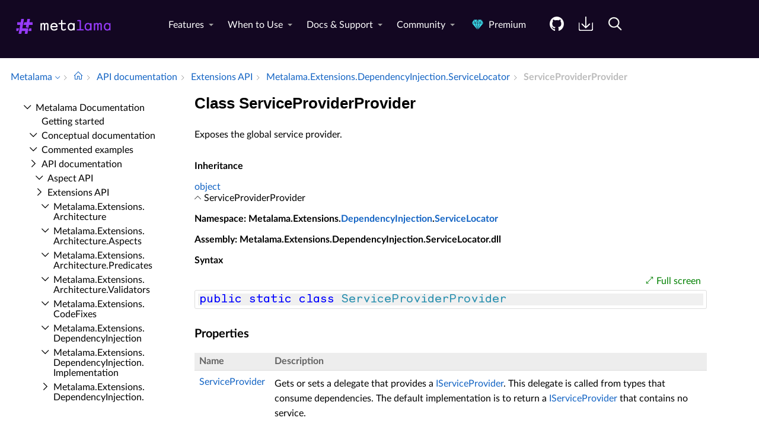

--- FILE ---
content_type: text/html; charset=utf-8
request_url: https://doc.metalama.net/api/metalama-extensions-dependencyinjection-servicelocator-serviceproviderprovider
body_size: 5870
content:
<!DOCTYPE html><html lang="en" xmlns:h="httpHelper"><head><meta name="helpbrowser:topicid" content="api/metalama-extensions-dependencyinjection-servicelocator-serviceproviderprovider"><meta name="helpbrowser:collection" content="metalama"><meta http-equiv="X-UA-Compatible" content="IE=edge"><meta name="viewport" content="width=device-width, initial-scale=1"><meta property="og:title" content="ServiceProviderProvider Class"><meta property="og:type" content="website"><meta name="description" content="Exposes the global service provider. [Metalama Documentation]"><meta name="og:description" content="Exposes the global service provider."><link rel="shortcut icon" href="/design/favicon.ico"><link rel="stylesheet" href="https://cdn.jsdelivr.net/npm/jquery-ui@1.13.2/themes/base/all.css"><link rel="canonical" href="https://doc.metalama.net/api/metalama-extensions-dependencyinjection-servicelocator-serviceproviderprovider"><link rel="manifest" href="https://doc.metalama.net/manifest.webmanifest"><meta charset="utf-8"><meta name="postsharp:uid" content="Metalama.Extensions.DependencyInjection.ServiceLocator.ServiceProviderProvider"><meta name="postsharp:level" content="1"><meta name="postsharp:product" content=""><meta name="postsharp:created-date" content=""><meta name="postsharp:modified-date" content=""><meta name="keywords" content=""><meta http-equiv="X-UA-Compatible" content="IE=edge,chrome=1"><title>ServiceProviderProvider Class (Metalama.Extensions.DependencyInjection.ServiceLocator) · Metalama Docs
		</title><meta name="viewport" content="width=device-width"><meta name="title" content="Class ServiceProviderProvider "><link type="text/css" rel="stylesheet" href="https://metalama.net/assets/css/style.css"><link type="text/css" rel="stylesheet" href="/design/bundle.css?etag=fcf412c0-276d-426b-b248-4db5b97e249f"><script src="/design/lib/highlight.min.js"><!----></script><script>
					var cookieDomain="metalama.net";
					var collectionName="metalama";
					
							var collectionUrl="https://doc.metalama.net";
						
					var searchIndexName = 'metalamadoc';
					var searchLocalPrefixes = [ "https://doc.postsharp.net/metalama", "https://doc.metalama.net" ];
					var matomoSiteId = '10';
					var matomoCustomUrl = 'https://metalama.net/doc';
					var _paq = [];
				</script><script src="https://cdn.jsdelivr.net/npm/jquery@3.7.0/dist/jquery.min.js" defer="defer"><!----></script><script src="https://cdn.jsdelivr.net/npm/jquery-ui@1.13.2/dist/jquery-ui.min.js" defer="defer"><!----></script><script src="https://metalama.net/assets/js/main.js" defer="defer"><!----></script><script src="/design/bundle.js?etag=fcf412c0-276d-426b-b248-4db5b97e249f" defer="defer"><!----></script></head><body class="noGoldenLayout"><div id="siteHeader" class="header-spacer-2"><style>header .wrapper-large {
        max-width: 100% !important;
    }</style><header class="metalama-website"><div class="wrapper-large"><a href="https://metalama.net/" class="logo" title="Go To Home Page"><img src="https://metalama.net/assets/images/metalama-logo-8161b8ba88.svg" width="200" alt="Metalama Logo"></a><nav><div class="menu__body"><ul class="menu__list level1 left"><!-- page_url ='/doc-header'--><li class="menu__item has-dropdownmenu"><a href="https://metalama.net/features" data-submenu="dropdown1" class="">Features</a><div id="dropdown1" class="dropdownmenu columns" style="display:none"><div class="dropdown-wrapper"><div class="column"><div class="column-title"><a href="https://metalama.net/features/core">Core Features</a></div><ul><li><a href="https://metalama.net/features/code-generation"><div class="title">Code Generation</div><div class="description">Dynamically generate C# code and seamlessly integrate it with handcrafted logic.</div></a></li><li><a href="https://metalama.net/features/code-validation"><div class="title">Code Validation</div><div class="description">Report errors and warnings at design time directly into the editor, or as part of the build process.</div></a></li><li><a href="https://metalama.net/features/design-time-feedback"><div class="title">Immediate Editor Feedback</div><div class="description">Get immediate feedback on your code as you type. No need to recompile your code.</div></a></li><li><a href="https://metalama.net/features/code-fixes"><div class="title">Code Fix Toolkit <i class="premium no-tooltip"></i></div><div class="description">Leverage custom code fixes and code factorings to your team using Metalama's simple API.</div></a></li></ul></div><div class="column"><div class="column-title"><a href="https://metalama.net/features/productivity">Productivity Features</a></div><ul><li><a href="https://metalama.net/features/aspect-libraries"><div class="title">Ready-to-Use Aspect Libraries</div><div class="description">Accelerate development with open-source extensions and ready-to-use aspects and avoid reinventing the wheel.</div></a></li><li><a href="https://metalama.net/features/tooling"><div class="title">Visual Studio Tooling <i class="premium no-tooltip"></i></div><div class="description">Boost productivity with T# syntax highlighting, CodeLens, Aspect Explorer, and Aspect Diff.</div></a></li><li><a href="https://metalama.net/features/testing"><div class="title">Test Frameworks</div><div class="description">Test that your aspects generate code and report warnings as expected using our xUnit-compatible test framework.</div></a></li><li><a href="https://metalama.net/features/debugging"><div class="title">Transformed Code Debugging</div><div class="description">Choose whether to step into the transformed code or stick to the source code during debugging.</div></a></li></ul></div><div class="column"><div class="column-title"><a href="https://metalama.net/features/extensibility">Extensibility Features</a></div><ul><li><a href="https://metalama.net/features/roslyn"><div class="title">Roslyn Extensibility</div><div class="description">Overcome Metalama's limitations with the full power of Roslyn.</div></a></li><li><a href="https://metalama.net/features/code-query"><div class="title">Code Query API</div><div class="description">Query your code and dependencies in application. Includes a LINQPad driver.</div></a></li><li><a href="https://metalama.net/features/divorce"><div class="title">Divorce</div><div class="description">Metalama gracefully accepts when it's time to part ways and makes the breakup process as smooth as possible.</div></a></li></ul></div></div></div></li><li class="menu__item has-dropdownmenu"><a href="https://metalama.net/applications" data-submenu="dropdown2" class="">When to Use</a><div id="dropdown2" class="dropdownmenu columns" style="display:none"><div class="dropdown-wrapper"><div class="column"><div class="column-title"><a href="https://metalama.net/applications/principles">Principles at Work</a></div><ul><li><a href="https://metalama.net/applications/clean-code"><div class="title">Clean Code</div><div class="description">Maintain a streamlined, concise codebase devoid of redundant boilerplate.</div></a></li><li><a href="https://metalama.net/applications/solid"><div class="title">SOLID & DRY Principles</div><div class="description">Take SOLID and DRY principles to the next level with aspects and code verification.</div></a></li><li><a href="https://metalama.net/applications/aspect-oriented-programming"><div class="title">Aspect-Oriented Programming</div><div class="description">Metalama doesn't just improve on AOP — it reinvents it in a pragmatic approach tailored to modern C#.</div></a></li><li><a href="https://metalama.net/applications/architecture-verification"><div class="title">Architecture Verification <i class="premium no-tooltip"></i></div><div class="description">Ensure that both manually written and AI-assisted code adhere to strict architectural standards.</div></a></li><li><a href="https://metalama.net/applications/refactoring"><div class="title">Refactoring <i class="premium no-tooltip"></i></div><div class="description">Enhance developer productivity with intelligent tooling and built-in safety nets.</div></a></li></ul></div><div class="column"><div class="column-title"><a href="https://metalama.net/applications/classics">Applications</a></div><ul><li><a href="https://metalama.net/applications/design-patterns"><div class="title">Classic Patterns</div><div class="description">Implement time-tested design patterns like Singleton, Memento, Abstract Factory, and Builder with ease.</div></a></li><li><a href="https://metalama.net/applications/ui"><div class="title">UI Patterns</div><div class="description">Streamline UI features such as INotifyPropertyChanged, dependency properties, commands, and undo/redo.</div></a></li><li><a href="https://metalama.net/applications/object-services"><div class="title">Classic Object Services</div><div class="description">Stop writing boilerplate for ToString methods, equality contracts, cloning, and more.</div></a></li><li><a href="https://metalama.net/applications/contracts"><div class="title">Defensive Programming</div><div class="description">Enforce preconditions, postconditions and invariants with ease, ensuring robust code and reliable behavior.</div></a></li></ul></div><div class="column"><div class="column-title"><a href="https://metalama.net/applications/devops">DevOps</a></div><ul><li><a href="https://metalama.net/applications/logging"><div class="title">Logging & Tracing</div><div class="description">Automatically infuse comprehensive logging across your codebase with a single line.</div></a></li><li><a href="https://metalama.net/applications/metrics"><div class="title">Metrics</div><div class="description">Gain deep operational insights with method-level performance metrics.</div></a></li><li><a href="https://metalama.net/applications/caching"><div class="title">Caching</div><div class="description">Implement robust caching across diverse topologies, including seamless Redis integration.</div></a></li><li><a href="https://metalama.net/applications/exception-handling"><div class="title">Exception Handling</div><div class="description">Streamline exception management with a zero-boilerplate approach that integrates seamlessly with Polly.</div></a></li><li><a href="https://metalama.net/applications/security"><div class="title">Security</div><div class="description">Authorization, audit and encryption.</div></a></li></ul></div></div></div></li><li class="menu__item has-dropdownmenu has-mobile-dropdownmenu"><a href="https://metalama.net#" data-submenu="dropdown3" class="">Docs & Support</a><div id="dropdown3" class="dropdownmenu list" style="display:none"><ul class="dropdown-wrapper"><li><a href="https://doc.metalama.net/conceptual/getting-started"><div class="title">Getting Started</div><div class="description">Learn how to install Metalama and jumpstart your projects.</div></a></li><li><a href="https://doc.metalama.net/conceptual"><div class="title">Conceptual Documentation</div><div class="description">Deep dive into the principles and concepts behind Metalama.</div></a></li><li><a href="https://doc.metalama.net/examples"><div class="title">Commented Examples</div><div class="description">Explore a range of Metalama examples from basic to advanced.</div></a></li><li><a href="https://github.com/metalama/Metalama/issues"><div class="title extern">Issue Tracker</div><div class="description">Report bugs and feature requests on GitHub, and check their status.</div></a></li><li><a href="https://metalama.net/premium/enterprise-support"><div class="title">Enterprise Support <i class="premium no-tooltip"></i></div><div class="description">Benefit from high-priority support, direct access to core developers, and dependable long-term maintenance.</div></a></li></ul></div></li><li class="menu__item has-dropdownmenu has-mobile-dropdownmenu"><a href="https://metalama.net#" data-submenu="dropdown4" class="">Community</a><div id="dropdown4" class="dropdownmenu columns" style="display:none"><div class="dropdown-wrapper"><div class="column"><div class="column-title"><span>Build</span></div><ul><li><a href="https://metalama.net/marketplace"><div class="title">Libraries & Extensions</div><div class="description">Accelerate development with open-source extensions and ready-to-use aspects.</div></a></li><li><a href="https://metalama.net/contributing"><div class="title">Contributing</div><div class="description">Learn how to shape the future of Metalama with your contributions.</div></a></li><li><a href="https://github.com/orgs/metalama/discussions"><div class="title extern">GitHub Forums</div><div class="description">Ask anything and showcase your aspects on GitHub Discussions.</div></a></li></ul></div><div class="column"><div class="column-title"><span>Stay Tuned</span></div><ul><li><a href="https://metalama.net/blog"><div class="title">Blog</div><div class="description">Official announcements, opinions, showcases, and tips from the Metalama team and contributors.</div></a></li><li><a href="https://metalama.net/briefs"><div class="title">Brief Updates</div><div class="description">Announcing builds and other brief news that don't deserve a full article.</div></a></li><li><a href="https://metalama.net/newsletter"><div class="title">Newsletter</div><div class="description">Receive important announcements and monthly updates straight to your inbox.</div></a></li></ul></div></div></div></li><li class="menu__item"><a href="https://metalama.net/premium" title="Unlock advanced features and enterprise support with Metalama premium editions." class=""><i class="premium no-tooltip"></i> Premium</a></li></ul></div><ul class="level1 right" role="menu"><li role="menuitem" class="menuitem--github"><a href="https://www.github.com/metalama/Metalama" data-submenu="" class="btn--github" title="Access the source code on GitHub."><img src="https://metalama.net/assets/images/icons/github-22d9a61255.svg" alt="Open Source"></a></li><li role="menuitem" class="menuitem--get"><a href="https://metalama.net/get" data-submenu="" title="Add Metalama to your projects and install the IDE tooling." class="btn--download"><img src="https://metalama.net/assets/images/icons/download-white-8fa1d63f12.svg" alt="Download"></a></li><li role="menuitem"><a href="https://metalama.net/search" data-submenu="" title="Search Metalama." class="btn--download"><img src="https://metalama.net/assets/images/icons/search-white-14b6a3917c.svg" alt="Download"></a></li></ul><button type="button" class="menu__icon icon-menu"><span></span></button></nav></div></header><div class="header-spacer" style="display: none;"></div><script defer src="https://static.cloudflareinsights.com/beacon.min.js/vcd15cbe7772f49c399c6a5babf22c1241717689176015" integrity="sha512-ZpsOmlRQV6y907TI0dKBHq9Md29nnaEIPlkf84rnaERnq6zvWvPUqr2ft8M1aS28oN72PdrCzSjY4U6VaAw1EQ==" data-cf-beacon='{"version":"2024.11.0","token":"ae625decfdce4cf18a42d2b7c642be5d","server_timing":{"name":{"cfCacheStatus":true,"cfEdge":true,"cfExtPri":true,"cfL4":true,"cfOrigin":true,"cfSpeedBrain":true},"location_startswith":null}}' crossorigin="anonymous"></script>
<script>(function(){function c(){var b=a.contentDocument||a.contentWindow.document;if(b){var d=b.createElement('script');d.innerHTML="window.__CF$cv$params={r:'9ab726a2595c9fc3',t:'MTc2NTMxMTA3OA=='};var a=document.createElement('script');a.src='/cdn-cgi/challenge-platform/scripts/jsd/main.js';document.getElementsByTagName('head')[0].appendChild(a);";b.getElementsByTagName('head')[0].appendChild(d)}}if(document.body){var a=document.createElement('iframe');a.height=1;a.width=1;a.style.position='absolute';a.style.top=0;a.style.left=0;a.style.border='none';a.style.visibility='hidden';document.body.appendChild(a);if('loading'!==document.readyState)c();else if(window.addEventListener)document.addEventListener('DOMContentLoaded',c);else{var e=document.onreadystatechange||function(){};document.onreadystatechange=function(b){e(b);'loading'!==document.readyState&&(document.onreadystatechange=e,c())}}}})();</script></div><div id="breadcrum-container" class="ourStyle"><nav aria-label="breadcrum" id="breadcrum" itemscope="itemscope" itemtype="https://schema.org/BreadcrumbList"><a id="currentCollection" class="switcher" href="#" onclick="$('#collectionSwitcher').toggle();$('#currentCollection').toggleClass('expanded');$('#versionSwitcher').hide();return false" title="Switch to a different collection" itemscope="itemscope" itemprop="itemListElement" itemtype="https://schema.org/ListItem"><meta itemprop="position" content="1"><meta itemprop="item" content="https://doc.metalama.net"><span itemprop="name">Metalama</span></a><span><ul id="collectionSwitcher" class="switcherMenu" style="display:none;"><li><a href="https://doc.postsharp.net/">PostSharp</a></li><li><a href="https://doc.metalama.net/" class="current">Metalama</a></li><li><a href="https://doc.metalama.net/preview">Metalama (preview)</a></li></ul></span><span class="separator"></span><a href="/" class="home content-link"><!--Intentionally Empty--></a><span class="separator"></span><a href="/api" class="content-link" itemscope="itemscope" itemprop="itemListElement" itemtype="https://schema.org/ListItem"><meta itemprop="position" content="2"><meta itemprop="item" content="https://doc.metalama.net/api"><span itemprop="name">API documentation</span></a><span class="separator"></span><a href="/api/extensions-api" class="content-link" itemscope="itemscope" itemprop="itemListElement" itemtype="https://schema.org/ListItem"><meta itemprop="position" content="3"><meta itemprop="item" content="https://doc.metalama.net/api/extensions-api"><span itemprop="name">Extensions API</span></a><span class="separator"></span><a href="/api/metalama-extensions-dependencyinjection-servicelocator" class="content-link" itemscope="itemscope" itemprop="itemListElement" itemtype="https://schema.org/ListItem"><meta itemprop="position" content="4"><meta itemprop="item" content="https://doc.metalama.net/api/metalama-extensions-dependencyinjection-servicelocator"><span itemprop="name">Metalama.​Extensions.​Dependency­Injection.​Service­Locator</span></a><span class="separator"></span><span class="current" itemscope="itemscope" itemprop="itemListElement" itemtype="https://schema.org/ListItem"><meta itemprop="position" content="5"><span itemprop="name">Service­Provider­Provider</span></span></nav><div id="layout-buttons"><a id="openSandboxButton" onclick="openSandbox('')" role="button" class="requireSandbox">Open sandbox</a><a id="openNavigationButton" onclick="openNavigation()" role="button" style="display:none" class="">Open navigation</a><a id="focusButton" onclick="toggleFocus()" role="button" class="inactive">Focus</a></div></div><div id="horizontal-container" class="ourStyle"><div id="left-sidebar"><div><nav id="nav"><!--Navigation--><p class="closed node root"><a class="content-link" href="/">Metalama Documentation</a></p><div class="children"><p class="leaf node sibling"><a class="content-link" href="/conceptual/getting-started">Getting started</a></p><p class="closed node sibling"><a class="content-link" href="/conceptual">Conceptual documentation</a></p><p class="closed node sibling"><a class="content-link" href="/examples">Commented examples</a></p><p class="open node ancestor"><a class="content-link" href="/api">API documentation</a></p><div class="children"><p class="closed node sibling"><a class="content-link" href="/api/aspect-api">Aspect API</a></p><p class="open node ancestor"><a class="content-link" href="/api/extensions-api">Extensions API</a></p><div class="children"><p class="closed node sibling"><a class="content-link" href="/api/metalama-extensions-architecture">Metalama.​Extensions.​Architecture</a></p><p class="closed node sibling"><a class="content-link" href="/api/metalama-extensions-architecture-aspects">Metalama.​Extensions.​Architecture.​Aspects</a></p><p class="closed node sibling"><a class="content-link" href="/api/metalama-extensions-architecture-predicates">Metalama.​Extensions.​Architecture.​Predicates</a></p><p class="closed node sibling"><a class="content-link" href="/api/metalama-extensions-architecture-validators">Metalama.​Extensions.​Architecture.​Validators</a></p><p class="closed node sibling"><a class="content-link" href="/api/metalama-extensions-codefixes">Metalama.​Extensions.​Code­Fixes</a></p><p class="closed node sibling"><a class="content-link" href="/api/metalama-extensions-dependencyinjection">Metalama.​Extensions.​Dependency­Injection</a></p><p class="closed node sibling"><a class="content-link" href="/api/metalama-extensions-dependencyinjection-implementation">Metalama.​Extensions.​Dependency­Injection.​Implementation</a></p><p class="open node ancestor"><a class="content-link" href="/api/metalama-extensions-dependencyinjection-servicelocator">Metalama.​Extensions.​Dependency­Injection.​Service­Locator</a></p><div class="children"><p class="closed node sibling"><a class="content-link" href="/api/metalama-extensions-dependencyinjection-servicelocator-servicelocatordependencyinjectionframework">Service­Locator­Dependency­Injection­Framework</a></p><p class="open node self"><a class="content-link" href="/api/metalama-extensions-dependencyinjection-servicelocator-serviceproviderprovider">Service­Provider­Provider</a></p><div class="children"><p class="leaf node child"><a class="content-link" href="/api/metalama-extensions-dependencyinjection-servicelocator-serviceproviderprovider-serviceprovider">Service­Provider</a></p></div></div><p class="closed node sibling"><a class="content-link" href="/api/metalama-extensions-metrics">Metalama.​Extensions.​Metrics</a></p><p class="closed node sibling"><a class="content-link" href="/api/metalama-extensions-multicast">Metalama.​Extensions.​Multicast</a></p><p class="closed node sibling"><a class="content-link" href="/api/metalama-extensions-validation">Metalama.​Extensions.​Validation</a></p></div><p class="closed node sibling"><a class="content-link" href="/api/patterns-api">Patterns API</a></p><p class="closed node sibling"><a class="content-link" href="/api/flashtrace-api">Flashtrace API</a></p><p class="closed node sibling"><a class="content-link" href="/api/introspection-api">Introspection API</a></p><p class="closed node sibling"><a class="content-link" href="/api/advanced-api">Advanced API</a></p><p class="closed node sibling"><a class="content-link" href="/api/migration-api">Post­Sharp API migration</a></p></div></div></nav></div></div><div id="main-panel"><main><article itemscope="itemscope" itemtype="https://schema.org/APIReference"><meta itemprop="datePublished" content=""><meta itemprop="dateModified" content=""><div id="content"><header><h1 itemprop="headline">Class ServiceProviderProvider</h1></header><section itemprop="articleBody"><div class="markdown level0 summary"><p>Exposes the global service provider.</p>
</div><div class="markdown level0 conceptual"><!--Blank--></div><div class="inheritance">
    <h5 id="ID0E3G">Inheritance</h5>
    <div class="level0"><a class="xref" href="https://learn.microsoft.com/dotnet/api/system.object" target="_blank">object</a></div>
    <div class="level1"><span class="xref">ServiceProviderProvider</span></div>
  </div><h6><strong>Namespace</strong>:
			Metalama.Extensions.<a href="../api/metalama-extensions-dependencyinjection" class="content-link">DependencyInjection</a>.<a href="../api/metalama-extensions-dependencyinjection-servicelocator" class="content-link">ServiceLocator</a></h6><h6><strong>Assembly</strong>: Metalama.Extensions.DependencyInjection.ServiceLocator.dll</h6><h5 id="Metalama_Extensions_DependencyInjection_ServiceLocator_ServiceProviderProvider_syntax">Syntax</h5><div class="codewrapper">
    <div id="ID0E6BAC" class="code-container"><div class="sample-links"><a class="fullscreen" onclick="toggleFullScreen('ID0E6BAC')">Full screen</a></div><pre><code class="lang-csharp hljs">public static class ServiceProviderProvider</code></pre></div>
  </div><h3 id="properties">Properties
</h3><table>
    <thead>
      <tr>
        <th>Name</th>
        <th>Description</th>
      </tr>
    </thead>
    <tbody>
      <tr>
        <td id="Metalama_Extensions_DependencyInjection_ServiceLocator_ServiceProviderProvider_ServiceProvider" data-uid="Metalama.Extensions.DependencyInjection.ServiceLocator.ServiceProviderProvider.ServiceProvider">
          <a class="xref content-link" href="metalama-extensions-dependencyinjection-servicelocator-serviceproviderprovider-serviceprovider#metalama_extensions_dependencyinjection_servicelocator_serviceproviderprovider_serviceprovider">ServiceProvider</a>
        </td>
        <td class="markdown level1 summary"><p>Gets or sets a delegate that provides a <a class="xref" href="https://learn.microsoft.com/dotnet/api/system.iserviceprovider" target="_blank">IServiceProvider</a>. This delegate is called from types that consume dependencies.
The default implementation is to return a <a class="xref" href="https://learn.microsoft.com/dotnet/api/system.iserviceprovider" target="_blank">IServiceProvider</a> that contains no service.</p>
</td>
      </tr>
    </tbody>
  </table></section></div></article></main></div><div id="right-sidebar"><div id="right-toc" class="sticky"></div></div></div><script src="https://analytics.postsharp.net/?domain=metalama.net&amp;site_id=10" defer="defer" async="async"></script><script defer src="https://static.cloudflareinsights.com/beacon.min.js/vcd15cbe7772f49c399c6a5babf22c1241717689176015" integrity="sha512-ZpsOmlRQV6y907TI0dKBHq9Md29nnaEIPlkf84rnaERnq6zvWvPUqr2ft8M1aS28oN72PdrCzSjY4U6VaAw1EQ==" data-cf-beacon='{"version":"2024.11.0","token":"ae625decfdce4cf18a42d2b7c642be5d","server_timing":{"name":{"cfCacheStatus":true,"cfEdge":true,"cfExtPri":true,"cfL4":true,"cfOrigin":true,"cfSpeedBrain":true},"location_startswith":null}}' crossorigin="anonymous"></script>
<script>(function(){function c(){var b=a.contentDocument||a.contentWindow.document;if(b){var d=b.createElement('script');d.innerHTML="window.__CF$cv$params={r:'9b84ce91aeb7eaff',t:'MTc2NzQ2NzUzOA=='};var a=document.createElement('script');a.src='/cdn-cgi/challenge-platform/scripts/jsd/main.js';document.getElementsByTagName('head')[0].appendChild(a);";b.getElementsByTagName('head')[0].appendChild(d)}}if(document.body){var a=document.createElement('iframe');a.height=1;a.width=1;a.style.position='absolute';a.style.top=0;a.style.left=0;a.style.border='none';a.style.visibility='hidden';document.body.appendChild(a);if('loading'!==document.readyState)c();else if(window.addEventListener)document.addEventListener('DOMContentLoaded',c);else{var e=document.onreadystatechange||function(){};document.onreadystatechange=function(b){e(b);'loading'!==document.readyState&&(document.onreadystatechange=e,c())}}}})();</script></body></html>

--- FILE ---
content_type: text/css; charset=UTF-8
request_url: https://doc.metalama.net/design/bundle.css?etag=fcf412c0-276d-426b-b248-4db5b97e249f
body_size: 6250
content:
:root{--compileTime-background:rgba(50,50,90,.1);--generatedCode-background:#abf2bc;--keyword-color:#00f;--comment-color:#0c8406;--control-color:#8f08c4;--number-color:#000;--literal-color:#000;--string-color:#a31515;--class-name-color:#2c91b0;--local-name-color:#1f37a0;--method-name-color:#74531f;--xml-doc-color:#808080;--template-keyword-color:#fa00fa;--punctuation-color:#000}@media(prefers-color-scheme:dark){:root{--compileTime-background:#363c42;--generatedCode-background:rgba(0,100,0,.8);--keyword-color:#569cd6;--comment-color:#57a64a;--control-color:#d8a0df;--number-color:#dadada;--string-color:#d69d85;--literal-color:#569cd6;--class-name-color:#4ec9b0;--enum-name-color:#b8d7a3;--local-name-color:#dcdcdc;--method-name-color:#dcdcaa;--xml-doc-color:#57a64a;--template-keyword-color:#f047f8;--operator-color:#b4b4b4;--punctuation-color:#fff}}.cs-comment,.hljs-comment,.highlight-comment{color:var(--comment-color)}.cs-keyword,.hljs-built_in,.hljs-keyword,.highlight-keyword{color:var(--keyword-color)}.cs-keyword.cs-control{color:var(--control-color)}.cs-number,.highlight-number{color:var(--number-color)}.cs-operator,.cs-operator.cs-overloaded{color:var(--operator-color)}.cs-string,.hljs-string{color:var(--string-color)}.highlight-literal,.hljs-literal{color:var(--literal-color)}.cs-punctuation{color:var(--text-color)}.cs-class-name,.cs-interface-name,.hljs-type,.hljs-title{color:var(--class-name-color)}.cs-enum-member-name{color:var(--enum-name-color)}.cs-local-name,.cs-parameter-name,.hljs-variable,.cs-parameter-name{color:var(--local-name-color)}.cs-method-name,.cs-extension-method-name,.cs-identifier,.hljs-function .hljs-title{color:var(--method-name-color)}.cs-field-name{color:var(--text-color)}.cs-namespace-name{color:var(--text-color)}.cs-xml-doc-comment,.hljs-doctag{color:var(--xml-doc-color)}.cr-CompileTime,.cr-Conflict,.cr-TemplateKeyword,.cr-Dynamic,.cr-CompileTimeVariable{background-color:var(--compileTime-background)}.cr-GeneratedCode{background-color:var(--generatedCode-background)}.cr-TemplateKeyword{color:var(--template-keyword-color)!important;font-weight:bold}.hljs{color:var(--text-color)}.hljs-quote{color:#008000}.hljs-name,.hljs-selector-tag,.hljs-tag{color:var(--class-name-color)}.hljs-addition,.hljs-attribute,.hljs-section,.hljs-template-tag,.hljs-template-variable{color:var(--class-name-color)}.hljs-deletion,.hljs-meta,.hljs-selector-attr,.hljs-selector-pseudo{color:#2b91af}.hljs-doctag{color:var(--xml-doc-color)}.hljs-attr{color:var(--method-name-color)}.hljs-bullet,.hljs-link,.hljs-symbol{color:var(--link-color)}.hljs-emphasis{font-style:italic}.hljs-strong{font-weight:700}.highlight-xml-bracket{color:var(--punctuation-color)}.highlight-xml-tag{color:var(--class-name-color)}.highlight-xml-attribute-name{color:var(--method-name-color)}.highlight-xml-attribute-equal{color:var(--punctuation-color)}.highlight-xml-attribute-value{color:var(--string-color)}span.keyword,.codeSnippetContainerCode .keyword{color:var(--keyword-color)}:root{--background-color:#fff;--body-background-color:#120b1d;--body-background-color-semi-opaque:rgba(18,11,29,.5);--text-color:#000;--link-color:#1364c4;--th-background-color:#ededed;--th-text-color:#636363;--breadcrum-text-color:#696969;--breadcrum-border-color:#d3d3d3;--switcher-expanded-color:#d3d3d3;--switcherMenu-background-color:#f5f1f1;--footer-color:#808080;--code-background-color:#f0f0f0;--code-line-number-color:#808080;--modified-code-background-color:#f0f0f0;--code-border-color:#ddd;--ui-tab-background-color:#f0f0f0;--ui-widget-header-background-color:#e9e9e9;--ui-widget-header-text-color:#333;--ui-widget-header-border-color:#ddd;--ui-button-color:#636363;--ui-button-active-color:#fff;--ui-state-active-background-color:#54659f;--ui-state-active-border-color:#66f;--sample-link-color:#008000;--note-background-color:#b0e0e6;--warning-background-color:#fddba3;--postsharp-note-background-color:#f0f0f0;--tab-header-active-color:#000;--tab-header-active-background:white;--tab-header-inactive-background:#a8a8a8;--github-icon:url('github-mark.svg?v=1Pxp6bdcNLTcA6YtLZ_RoM263X4');border:0}@media(prefers-color-scheme:dark){:root{--background-color:#222;--text-color:#e6e6e6;--link-color:#75b6e7;--th-background-color:#404040;--th-text-color:#fff;--breadcrum-text-color:#d3d3d3;--switcher-expanded-color:#696969;--switcherMenu-background-color:#383737;--breadcrum-border-color:#696969;--footer-color:#808080;--code-background-color:#2f2f2f;--code-line-number-color:#808080;--modified-code-background-color:#595944;--code-border-color:#222;--ui-tab-background-color:#2f2f2f;--ui-widget-header-background-color:#333;--ui-widget-header-text-color:#e9e9e9;--ui-widget-header-border-color:#222;--ui-button-color:#a0a0a0;--ui-button-active-color:#fff;--ui-state-active-background-color:#54659f;--ui-state-active-border-color:#66f;--sample-link-color:#019c01;--note-background-color:#01343d;--warning-background-color:#6a4200;--postsharp-note-background-color:#201f1f;--tab-header-active-color:#fff;--tab-header-active-background:#222;--tab-header-inactive-background:#383737;--github-icon:url('github-mark-white.svg?v=1Pxp6bdcNLTcA6YtLZ_RoM263X4')}::-webkit-scrollbar{width:16px}::-webkit-scrollbar-track{background-color:#222}::-webkit-scrollbar-thumb{background-color:#555}::-webkit-scrollbar-thumb:hover{background-color:#888}::-webkit-scrollbar-corner{background-color:#222}}@font-face{font-family:'SegoeMDL2';src:url("segmdl2-webfont.woff2?v=1Pxp6bdcNLTcA6YtLZ_RoM263X4") format("woff2");font-weight:normal;font-style:normal}:root{--font-size-small:.8rem;--font-size-text:1rem;--font-size-h5:1.25rem;--font-size-h4:1.563rem;--font-size-h3:1.953rem;--font-size-h2:2.441rem;--font-size-h1:3.052rem}@media(max-width:1280px){:root{--font-size-small:.889 rem;--font-size-text:1rem;--font-size-h5:1.125rem;--font-size-h4:1.266rem;--font-size-h3:1.424rem;--font-size-h2:1.602rem;--font-size-h1:1.802rem}}b,strong{font-weight:700}html,body{padding:0;margin:0}.pane{display:none}body{overflow-y:hidden;background-color:var(--body-background-color);color:var(--text-color);font-family:"LatoLatinWeb",sans-serif;font-size:var(--font-size-text);width:100%;height:100vh}body.noGoldenLayout{background-color:var(--background-color)}.ourStyle a,.ourStyle a:link,.ourStyle a:hover,.ourStyle a:visited{color:var(--link-color);text-decoration:none}h2:not(:first-child){margin-top:40px}span.term{font-style:italic}p{margin-bottom:0;margin-top:0;padding-bottom:15px}h1{font-size:var(--font-size-h2);margin-top:0;margin-bottom:1em}h2{font-size:var(--font-size-h3);margin-top:1em;margin-bottom:1em}h3{font-size:var(--font-size-h4);margin-top:1em;margin-bottom:1em}h4{font-size:var(--font-size-h5);margin-top:1em;margin-bottom:1em}h5,h6{font-size:var(--font-size-text);font-weight:bold;margin-top:1em;margin-bottom:1em}#layout-content ul:first-child:not([role='tablist']),ol:first-child{margin-top:15px}#layout-content li:not(:last-child){padding-bottom:15px}li p:only-child{padding-bottom:0}a[role="button"]{cursor:pointer}a[role="button"]:hover{text-decoration:none!important}th{background-color:var(--th-background-color);color:var(--th-text-color);padding-bottom:5px;padding-top:5px;text-align:left}td.titleColumn{color:var(--text-color);font-family:"Segoe UI","Lucida Grande",Verdana,Arial,Helvetica,sans-serif;--font-size:var(--font-size-h4);font-weight:normal;margin-top:0;padding-left:0;vertical-align:middle}.collapsibleRegionTitle{cursor:pointer;font-size:var(--font-size-h4);font-style:normal!important;margin-bottom:19px;margin-top:9px;padding-bottom:5px;padding-top:20px}.ourStyle table{border-collapse:collapse;font-size:var(--font-size-text);margin-bottom:15px;padding:0;width:100%}.ourStyle table.titleTable td{border-width:0;padding-top:0}.ourStyle td,.ourStyle th{border-bottom:1px solid #dbdbdb;margin:10px;padding:10px 8px}.ourStyle th{background-color:var(--th-background-color);color:var(--th-text-color);padding-bottom:5px;padding-top:5px;text-align:left}.ourStyle td{color:var(--text-color);vertical-align:top}.codeSnippetContainer{margin-top:10px;min-width:260px}.codeSnippetContainerTabs{height:23px;position:relative;vertical-align:middle;z-index:1}.codeSnippetContainerTab{color:#2a2a2a;float:left;font-family:"Segoe UI","Lucida Grande",Verdana,Arial,Helvetica,sans-serif!important;font-size:var(--font-size-small);font-style:normal!important;height:22px;padding:0 15px;vertical-align:baseline;width:auto}.codeSnippetContainerTabActive{background:none repeat scroll 0 0 #f8f8f8;border-left:1px solid #939393;border-right:1px solid #939393;border-top:1px solid #939393;color:#000;float:left;font-family:"Segoe UI","Lucida Grande",Verdana,Arial,Helvetica,sans-serif!important;font-size:var(--font-size-text);font-style:normal!important;height:22px;padding:0 15px;vertical-align:baseline;width:auto}.codeSnippetContainerTabPhantom{background:none repeat scroll 0 0 #f8f8f8;border-left:1px solid #939393;border-right:1px solid #939393;border-top:1px solid #939393;color:#000;display:none;float:left;font-family:"Segoe UI","Lucida Grande",Verdana,Arial,Helvetica,sans-serif!important;font-size:var(--font-size-text);font-style:normal!important;height:22px;padding:0 15px;vertical-align:baseline;width:auto}.codeSnippetContainerTabSingle{background:none repeat scroll 0 0 var(--code-background-color);border-left:1px solid #939393;border-right:1px solid #939393;border-top:1px solid #939393;color:var(--text-color);float:left;font-family:"Segoe UI","Lucida Grande",Verdana,Arial,Helvetica,sans-serif!important;font-size:var(--font-size-text);font-style:normal!important;font-weight:bold;height:20px;padding:2px 15px 0;vertical-align:baseline;width:auto}.codeSnippetContainerTab a{color:var(--text-color);font-weight:bold;position:relative;text-decoration:none;top:2px}.codeSnippetContainerTab a:link{color:var(--text-color)}.codeSnippetContainerTab a:hover{color:#136460}.codeSnippetContainerTabActive a{color:var(--text-color);cursor:default;font-weight:bold;position:relative;text-decoration:none;top:2px}.codeSnippetContainerTabActive a:link{color:var(--text-color)}.codeSnippetContainerTabActive a:hover{color:var(--text-color)}.codeSnippetContainerTabPhantom a{color:var(--text-color);cursor:default;font-weight:bold;position:relative;text-decoration:none;top:2px}.codeSnippetContainerTabPhantom a:link{color:var(--text-color)}.codeSnippetContainerCodeContainer{border:1px solid #939393;margin-bottom:12px;position:relative;top:-1px;background-color:var(--code-background-color)}.codeSnippetToolBar{height:auto;width:auto}.codeSnippetToolBarText{float:right;height:0;padding-left:0;padding-right:0;position:relative;top:-8px;vertical-align:top;width:auto}.codeSnippetToolBarText a{display:none}.codeSnippetContainerCode{margin:0;padding:10px;width:auto}.codeSnippetContainerCode div{margin:0;padding:0}.codeSnippetContainerCode pre{font-family:'Monosten',monospace!important;font-style:normal;font-weight:normal;margin:0;overflow:auto;padding:5px}#left-sidebar{font-size:var(--font-size-text);padding:10px}body.with-fullscreen{overflow:hidden}body.with-fullscreen::before{content:'';position:fixed;top:0;left:0;right:0;bottom:0;background-color:rgba(0,0,0,.7);backdrop-filter:blur(3px);z-index:9998;pointer-events:none}.with-fullscreen #left-sidebar{display:none}.with-fullscreen #right-sidebar{display:none}#layout-top{padding-bottom:10px}#left-sidebar p{padding-top:3px;padding-bottom:3px;line-height:1.1em}#left-sidebar .with-ancestors{margin-left:20px}#left-sidebar .self{font-weight:bold;border-left:5px solid var(--text-color);margin-left:-5px;filter:contrast(150%)}#left-sidebar .title{color:#808080}#left-sidebar .level,#searchResults .level:not(:empty){font-size:var(--font-size-text);font-weight:bold;opacity:.3;padding:2px;margin-left:5px;border-radius:2px}#left-sidebar .node{padding-left:30px;text-indent:-10px}#left-sidebar .node a:before{font-family:'SegoeMDL2';font-size:12px;font-weight:bold;margin-right:0;display:inline-block;width:10px}#left-sidebar .children .node{padding-left:40px}#left-sidebar .children .children .node{padding-left:50px}#left-sidebar .children .children .children .node{padding-left:60px}#left-sidebar .children .children .children .children .node{padding-left:70px}#left-sidebar .children .children .children .children .children .node{padding-left:80px}#left-sidebar .children .children .children .children .children .children .node{padding-left:90px}#left-sidebar .closed.node a:before{content:''}#left-sidebar .open.node a:before{content:''}#left-sidebar .ancestors .open.node a:before{content:''}#left-sidebar p.leaf.node a:before{content:' '}#left-sidebar a{color:var(--text-color)}#layout-content{padding:20px}#layout-right-toc{padding-top:10px;padding-left:10px}#right-sidebar{font-size:var(--font-size-text);margin:0 10px 2px 20px;width:300px;padding-right:20px}#right-sidebar .title{font-weight:bold}.topicContent{border:0}a.logo>img{margin:8px 7px}a.logo{float:left;margin-top:-4px;margin-right:50px;display:block}div.node{margin-bottom:10px}.download:before{font-family:'SegoeMDL2';font-size:var(--font-size-text);font-weight:bold;margin-right:0;display:inline-block;margin-right:10px;content:''}a.home{width:0}a.home:before{font-family:'SegoeMDL2';content:'';font-size:var(--font-size-text);margin-top:1px;display:inline-block}#breadcrum-container{flex:0 0;display:flex;width:100%}#breadcrum{flex:1 1 100%;color:#bbb}#layout-buttons{flex:0 0 400px;text-align:right;font-size:var(--font-size-text);margin-left:20px;margin-top:20px;margin-right:10px}#layout-buttons a{display:inline-block;background-color:var(--background-color);color:var(--text-color);padding:5px 3px 3px 5px;margin-left:10px}#openSandboxButton:before{content:'▶';margin-right:5px}#improveButton{padding-left:28px!important;background-image:var(--github-icon);background-repeat:no-repeat;background-position:left 7px center;background-size:16px 16px}#focusButton:before{font-family:'SegoeMDL2';content:'';margin-right:10px;font-size:80%}a.fullscreen:before{font-family:'SegoeMDL2';content:'';margin-right:5px;font-size:80%}#breadcrum span.separator{color:var(--body-background-color)}#breadcrum span.separator:after{font-family:'SegoeMDL2';content:'';font-size:50%;height:20px;width:20px;margin-left:5px;margin-right:10px;color:var(--breadcrum-text-color)}.switcher{padding-left:.5em!important}.switcher .expanded{background-color:var(--switcher-expanded-color)!important}.switcher:after{content:'';font-family:'SegoeMDL2';font-size:50%;font-weight:bold;margin-left:5px}.switcherMenu{padding:10px 15px;margin-top:10px;margin-left:25px;z-index:10;position:fixed;color:var(--text-color);background-color:var(--switcherMenu-background-color)}.switcherMenu li{list-style:none}.switcherMenu a{color:var(--text-color)}.switcherMenu .current{font-weight:normal!important}.searchForm{float:right}@media print{html{height:auto!important;overflow:visible!important}body.ui-layout-container{position:static!important;top:auto!important;bottom:auto!important;left:auto!important;right:auto!important;_width:auto!important;_height:auto!important}.ui-layout-resizer,.ui-layout-toggler{display:none!important}.ui-layout-pane{border:0!important;background:transparent!important;position:relative!important;top:auto!important;bottom:auto!important;left:auto!important;right:auto!important;width:auto!important;height:auto!important;overflow:visible!important}}#breadcrum{padding-top:20px;padding-left:10px;padding-right:10px;padding-bottom:20px;font-size:var(--font-size-text)}#layout-content .centered{margin:0 auto;max-width:1200px}#horizontal-container{flex:1 1 auto;display:none}#left-sidebar{flex:.2 0 200px;display:flex;flex-direction:column;margin-right:20px;max-width:1400px}#right-sidebar{flex:.2 .2 100px}#main-panel{flex:.6 .6 600px}#golden-layout-container{flex:1 1;padding:0 5px 5px 5px}#after-golden-layout-container{flex:0 0;height:40px}#layout-sandbox{height:100%;width:100%}#layout-sandbox iframe{height:100%;width:100%;border-width:0}#breadcrum .current{font-weight:bold}body{display:flex;flex-direction:column}#content>header,#content>section>*{flex:1 1 300px;min-width:650px;max-width:1200px;margin-left:auto;margin-right:auto}#siteHeader{flex:none;background-color:#130722}#footer{flex:none;font-size:var(--font-size-small);margin-bottom:20px;margin-left:20px;color:var(--footer-color)}#nav{height:calc(100vh - 210px);padding-right:20px;padding-left:20px;margin-bottom:20px;overflow-y:auto}#content p,#content ul,#content ol{line-height:160%}#content li{padding-top:5px;padding-bottom:5px}#content li p{padding-bottom:5px}#content ul,#content ol{margin-top:0;margin-bottom:30px}#content li ul,#content li ol{margin-top:0;margin-bottom:10px}.alert{margin-top:20px;margin-bottom:40px}.collapsibleAreaRegion{margin-top:40px;margin-bottom:20px}img.collapseToggle{display:none}.collapsibleSection{padding:0}h1{font-family:segoe-ui_light,Segoe UI Light,Segoe WP,Helvetica Neue,Helvetica,sans-serif}@media only screen and (max-width:1600px){#right-sidebar{display:none}}@media only screen and (max-width:1024px){#left-sidebar{display:none}#content{min-width:0}}@media only screen and (max-width:600px){#siteHeaderMenu{display:none}}.fixed{position:fixed}#breadcrum.fixed{width:inherit}#breadcrum.fixed{background:var(--background-color);z-index:1}#right-sidebar .fixed,#left-sidebar .fixed{top:80px}.fixed #nav{height:calc(100vh - 170px)}#left-footer{position:fixed;bottom:10px;width:300px;color:var(--footer-color);border-top:1px solid #d3d3d3;border-bottom:1px solid #d3d3d3;padding:10px}div.jumps{margin-bottom:20px}.NOTE,.WARNING,.IMPORTANT,.TIP,.CAUTION{border-radius:3px;padding:1em;margin-top:20px;margin-bottom:20px}.NOTE,.TIP{background-color:var(--note-background-color)}.NOTE h5,.WARNING h5,.IMPORTANT h5,.CAUTION h5,.TIP h5{text-transform:uppercase;font-weight:bold;margin-top:0;margin-bottom:10px}.NOTE h5:before,.WARNING h5:before,e,.IMPORTANT h5:before,.CAUTION h5:before,.TIP h5:before{position:relative;top:0;display:inline-block;line-height:1;-webkit-font-smoothing:antialiased;-moz-osx-font-smoothing:grayscale;margin-right:5px;font-weight:normal}.NOTE h5:before,.TIP h5:before{content:"🛈"}.WARNING,.IMPORTANT,.CAUTION{background-color:var(--warning-background-color)}.WARNING h5:before,.CAUTION h5:before{content:"⚠"}.IMPORTANT h5:before{content:"⚠"}pre{white-space:normal!important;margin-bottom:30px!important;padding:5px;border:1px solid var(--code-border-color);border-radius:3px;background-color:transparent}li pre{margin-top:0;margin-bottom:10px!important}pre code,pre.program-output{color:var(--text-color);background-color:var(--code-background-color);max-height:600px;display:block;overflow:auto}pre code,pre.program-output{white-space:pre!important}.codeSnippetContainer pre{white-space:pre!important;border:0;margin-bottom:0!important}.tabGroup{margin-bottom:40px}.mermaid{display:none}div.lang-mermaid{width:100%;height:600px;margin-top:80px;margin-bottom:80px}.jump-h2{padding-bottom:0;margin-top:15px}.jump-h3,.jump-seealso{font-size:var(--font-size-text);padding-bottom:0;margin-top:10px;margin-left:10px}.jump-h4{font-size:var(--font-size-text);margin-left:20px;padding-bottom:0}.jumps>p.title{padding-bottom:0}.tabGroup li{padding-bottom:0!important}.tabGroup ul{margin-bottom:0!important}.tabGroup section[role="tabpanel"]{padding:0!important}.tabGroup{margin-bottom:80px}.tabGroup pre{margin:0!important}.tabGroup code{-\2doverflow-x:visible!important}div.sample-links{text-align:right;margin-right:10px;margin-top:40px}div.sample-links a{color:var(--sample-link-color)!important;cursor:pointer}div.sample-links .try:before{content:'▶';margin-right:5px}div.sample-links a.github{padding-left:23px;background-image:url('github-mark-green.svg?v=1Pxp6bdcNLTcA6YtLZ_RoM263X4');background-repeat:no-repeat;background-position:left center;background-size:16px 16px}a.fullscreen:before{font-family:'SegoeMDL2';content:'';margin-right:5px;font-size:80%}div.fullscreen a.fullscreen:before{content:''}div.sample-links .separator{margin-right:5px;margin-left:5px}div.sample-links.tabbed{text-align:right;margin-bottom:5px}code{color:var(--text-color);background-color:var(--code-background-color);padding:0 2px 0 2px}.NOTE code,.WARNING code{background-color:rgba(114,114,115,.23)!important}.ui-widget-content{background-color:var(--background-color);color:var(--text-color)}.ui-widget-header{background-color:var(--ui-widget-header-background-color);border-color:var(--ui-widget-header-border-color)}.ui-widget.ui-widget-content{border-color:var(--ui-widget-header-border-color)}.ui-tabs-panel,.ui-tab{background-color:var(--ui-tab-background-color)!important}.ui-state-default a,.ui-state-default a:link,.ui-state-default a:visited,a.ui-button,a:link.ui-button,a:visited.ui-button,.ui-button{color:var(--ui-button-color)}.ui-state-active a,.ui-state-active a:link,.ui-state-active a:visited{color:var(--ui-button-active-color)}.ui-state-active,.ui-widget-content .ui-state-active,.ui-widget-header .ui-state-active,a.ui-button:active,.ui-button:active,.ui-button.ui-state-active:hover{background-color:var(--ui-state-active-background-color)!important;border-color:var(--ui-state-active-border-color)!important}.ui-state-default,.ui-widget-content .ui-state-default,.ui-widget-header .ui-state-default,.ui-button,html .ui-button.ui-state-disabled:hover,html .ui-button.ui-state-disabled:active{border-color:var(--ui-widget-header-border-color)}.ui-tabs-panel pre{border:0}.ui-state-active{background:#66f!important}blockquote{border-left:5px solid #d3d3d3;margin-left:0;padding-left:20px;padding-top:10px}pre.prettyprint{border:1px solid #eee!important;padding:10px!important;white-space:pre-wrap}.ui-tabs .ui-tabs-panel{padding:0}code{font-family:'Monosten',monospace!important}pre code{font-size:var(--font-size-text)}.inheritance>div,.implements>div{font-size:var(--font-size-text)}.inheritance>div:not(.level0):before{font-family:'SegoeMDL2';margin-right:5px;content:'';font-size:70%}.codewrapper pre code{white-space:pre-wrap!important}.content-img{display:block;margin-top:20px;margin-bottom:20px;padding:20px;border:#d3d3d3 solid 1px;border-radius:3px;box-sizing:content-box}.anchor::before,h2::before,h3::before,h4::before{content:"";display:block;height:120px;margin:-120px 0 0}.anchor.fullscreen::before{height:60px}h1,h3,h4,.subheading{color:var(--text-color)}span.code,span.command{background-color:var(--code-background-color);color:var(--text-color)}span.selflink{color:var(--text-color)}div.alert td,div.alert th{background-color:var(--postsharp-note-background-color)}span.literal,span.literalValue{color:var(--text-color);font-family:'Monosten',monospace!important}div.alert th img{display:none}.diag-Warning{text-decoration:underline 1px wavy orange;text-decoration-skip-ink:none}.diag-Error{text-decoration:underline 1px wavy red;text-decoration-skip-ink:none}.diagLines{display:block;margin-bottom:-10px;margin-left:40px;max-width:90%}.diagLine-Warning{background-color:var(--warning-background-color);color:#fff}.diagLine-Error{background-color:#8b0000;color:#fff}.diagLine-Error,.diagLine-Warning{white-space:break-spaces;display:inline-block;font-family:"Segoe UI","Lucida Grande",Verdana,Arial,Helvetica,sans-serif;padding:5px;border-radius:2px;margin-top:5px}.lm_header .lm_tabs{position:unset!important}.lm_header .lm_tab{box-shadow:none!important;background:var(--tab-header-inactive-background)!important;padding-top:4px!important;padding-bottom:7px!important;font-size:var(--font-size-text)!important;padding-bottom:10px!important;height:1em!important}.lm_header .lm_tab.lm_active{background:var(--tab-header-active-background)!important;color:var(--tab-header-active-color)!important}.lm_root>div>.lm_item:nth-child(1) li.lm_maximise,.lm_root>div>.lm_item:nth-child(1) li.lm_popout{display:none}.lm_content{overflow:scroll;background-color:var(--background-color)!important;border:0!important}.lm_tab:hover,.lm_tab.lm_active{background-color:var(--background-color)!important}.lm_item_container{padding-top:4px}.lm_goldenlayout{background:var(--body-background-color)!important}div.project-buttons{text-align:right;margin-bottom:40px}div.project-buttons a.github{color:#008000}div.project-buttons a.sandbox{color:#fff!important;background-color:#008000;padding:5px 10px;margin-left:10px}div.project-buttons a.sandbox:after{content:'⮞';margin-left:10px}.noGoldenLayout{overflow:scroll}.noGoldenLayout #golden-layout-container,.noGoldenLayout #layout-buttons,.noGoldenLayout div.project-buttons a.sandbox,.noGoldenLayout #sandbox{display:none}.noGoldenLayout #horizontal-container{display:flex}code .line-number{display:inline-block;background-color:var(--code-background-color)!important;color:var(--code-line-number-color);width:2em;padding-right:15px;text-align:right;user-select:none}.diff-Imaginary{display:none}.compare{width:100%;margin-bottom:40px;display:flex;gap:10px}.compare .left,.compare .right{flex:1 1 50%;display:flex;flex-direction:column;max-width:50%}.compare .left pre{background-color:#f00;scrollbar-width:none}.compare .diff-Imaginary{display:block;background-image:repeating-linear-gradient(-45deg,var(--background-color),var(--background-color) 2px,transparent 2px,transparent 8px)}.compare .diff-Modified{background-color:var(--modified-code-background-color)!important;margin-left:-15px;margin-right:-10px}.compare .compare-header{flex:0 0;font-weight:bold}.compare pre{flex:1 0;padding:0;background-color:var(--code-background-color);white-space:pre-wrap!important}.compare code{padding:0;min-height:100%;overflow:auto}.tabGroup .compare{margin-bottom:0;margin-top:-5px}.ui-tabs-panel .compare{margin:0}.ui-tabs-panel .compare .compare-header{margin:10px 30px}.compare-container{margin-top:40px;margin-bottom:40px}.compare-container .sample-links{margin-top:0;margin-bottom:5px}.compare-container .compare{margin-top:0;margin-bottom:0}div.fullscreen.compare-container .compare{max-width:100%}.code-container .sample-links{margin-top:0;margin-bottom:5px}.code-container pre{margin-top:0}.single-file code{padding:5px}#search-panel{padding:20px}#searchBox form{display:flex}#searchBox form input{flex:1 1 80%}#searchResults ol{list-style-type:none;padding:0}#searchResults li{margin-bottom:10px}#searchResults .hit-text{opacity:50%;font-size:var(--font-size-text)}body.wait{cursor:wait!important}body.wait a{cursor:wait!important}a[href*="/videos/"]::before{content:"▶️";display:inline-block;width:10px;height:10px;color:#008000;margin-right:10px}.lazy-loaded-placeholder{text-align:center;margin-top:40px}.indexPage{text-align:center;margin-top:120px;background-color:#250d45}.indexPage a{color:#fff!important}.indexPage .collections{display:flex;justify-content:center;align-items:center}.indexPage .collections div{background-color:#130722;padding-top:10px;padding-right:40px;padding-left:40px;padding-bottom:40px;margin:40px}.indexPage .collections div:hover{transform:scale(1.05);transition:.4s}.indexPage .collections img{width:400px}div.fullscreen{position:fixed;top:0;left:0;right:0;bottom:0;z-index:9999;background-color:var(--body-background-color);padding:40px;overflow-y:scroll;max-width:100vw!important;max-height:100vh!important;margin-left:0;margin-right:0}div.fullscreen a.try,div.fullscreen .separator,div.fullscreen .github{display:none}.fullscreen pre code,.fullscreen pre.program-output{max-height:unset}div.fullscreen .tabGroup{margin-bottom:0}@media all and (display-mode:standalone),all and (display-mode:minimal-ui){#siteHeader,#focusButton{display:none!important}}

--- FILE ---
content_type: text/css
request_url: https://metalama.net/assets/css/style-bc465c09ae.css
body_size: 34135
content:
/*! normalize.css v8.0.1 | MIT License | github.com/necolas/normalize.css */.metalama-webite html{line-height:1.15;-webkit-text-size-adjust:100%}.metalama-webite body{margin:0}.metalama-webite main{display:block}.metalama-webite h1{font-size:2em;margin:.67em 0}.metalama-webite hr{box-sizing:content-box;height:0;overflow:visible}.metalama-webite pre{font-family:monospace,monospace;font-size:15px;line-height:15px}.metalama-webite a{background-color:rgba(0,0,0,0)}.metalama-webite abbr[title]{border-bottom:none;text-decoration:underline;text-decoration:underline dotted}.metalama-webite b,.metalama-webite strong{font-weight:bolder}.metalama-webite code,.metalama-webite kbd,.metalama-webite samp{font-family:monospace,monospace;font-size:1em}.metalama-webite small{font-size:80%}.metalama-webite sub,.metalama-webite sup{font-size:75%;line-height:0;position:relative;vertical-align:baseline}.metalama-webite sub{bottom:-0.25em}.metalama-webite sup{top:-0.5em}.metalama-webite img{border-style:none}.metalama-webite button,.metalama-webite input,.metalama-webite optgroup,.metalama-webite select,.metalama-webite textarea{font-family:inherit;font-size:100%;line-height:1.15;margin:0}.metalama-webite button,.metalama-webite input{overflow:visible}.metalama-webite button,.metalama-webite select{text-transform:none}.metalama-webite button,.metalama-webite [type=button],.metalama-webite [type=reset],.metalama-webite [type=submit]{-webkit-appearance:button}.metalama-webite button::-moz-focus-inner,.metalama-webite [type=button]::-moz-focus-inner,.metalama-webite [type=reset]::-moz-focus-inner,.metalama-webite [type=submit]::-moz-focus-inner{border-style:none;padding:0}.metalama-webite button:-moz-focusring,.metalama-webite [type=button]:-moz-focusring,.metalama-webite [type=reset]:-moz-focusring,.metalama-webite [type=submit]:-moz-focusring{outline:1px dotted ButtonText}.metalama-webite fieldset{padding:.35em .75em .625em}.metalama-webite legend{box-sizing:border-box;color:inherit;display:table;max-width:100%;padding:0;white-space:normal}.metalama-webite progress{vertical-align:baseline}.metalama-webite textarea{overflow:auto}.metalama-webite [type=checkbox],.metalama-webite [type=radio]{box-sizing:border-box;padding:0}.metalama-webite [type=number]::-webkit-inner-spin-button,.metalama-webite [type=number]::-webkit-outer-spin-button{height:auto}.metalama-webite [type=search]{-webkit-appearance:textfield;outline-offset:-2px}.metalama-webite [type=search]::-webkit-search-decoration{-webkit-appearance:none}.metalama-webite ::-webkit-file-upload-button{-webkit-appearance:button;font:inherit}.metalama-webite details{display:block}.metalama-webite summary{display:list-item}.metalama-webite template{display:none}.metalama-webite [hidden]{display:none}@font-face{font-family:Monosten;src:url(../fonts/Monosten/Monosten-A-9bdc036462.woff2) format("woff2"),url(../fonts/Monosten/Monosten-A-c181121919.woff) format("woff");font-weight:400;font-display:block;font-style:normal}@font-face{font-family:LatoLatinWeb;src:url(../fonts/LatoLatin/LatoLatin-Bold-86f41d54c4.eot);src:url(../fonts/LatoLatin/LatoLatin-Bold-86f41d54c4.eot?#iefix) format("embedded-opentype"),url(../fonts/LatoLatin/LatoLatin-Bold-3ff66ada9b.woff2) format("woff2"),url(../fonts/LatoLatin/LatoLatin-Bold-f323edeea9.woff) format("woff"),url(../fonts/LatoLatin/LatoLatin-Bold-20ee9bd189.ttf) format("truetype");font-style:normal;font-weight:700;font-display:block;text-rendering:optimizeLegibility}@font-face{font-family:LatoLatinWeb;src:url(../fonts/LatoLatin/LatoLatin-BoldItalic-328250e743.eot);src:url(../fonts/LatoLatin/LatoLatin-BoldItalic-328250e743.eot?#iefix) format("embedded-opentype"),url(../fonts/LatoLatin/LatoLatin-BoldItalic-e3efadc700.woff2) format("woff2"),url(../fonts/LatoLatin/LatoLatin-BoldItalic-2538f760e9.woff) format("woff"),url(../fonts/LatoLatin/LatoLatin-BoldItalic-e22cd52428.ttf) format("truetype");font-style:italic;font-weight:700;font-display:block;text-rendering:optimizeLegibility}@font-face{font-family:LatoLatinWeb;src:url(../fonts/LatoLatin/LatoLatin-Italic-6df64ed5a2.eot);src:url(../fonts/LatoLatin/LatoLatin-Italic-6df64ed5a2.eot?#iefix) format("embedded-opentype"),url(../fonts/LatoLatin/LatoLatin-Italic-5e75c67839.woff2) format("woff2"),url(../fonts/LatoLatin/LatoLatin-Italic-6b654922e0.woff) format("woff"),url(../fonts/LatoLatin/LatoLatin-Italic-d9129929b0.ttf) format("truetype");font-style:italic;font-weight:400;font-display:block;text-rendering:optimizeLegibility}@font-face{font-family:LatoLatinWeb;src:url(../fonts/LatoLatin/LatoLatin-Regular-6cfad58811.eot);src:url(../fonts/LatoLatin/LatoLatin-Regular-6cfad58811.eot?#iefix) format("embedded-opentype"),url(../fonts/LatoLatin/LatoLatin-Regular-3cd3657802.woff2) format("woff2"),url(../fonts/LatoLatin/LatoLatin-Regular-586ec8dc57.woff) format("woff"),url(../fonts/LatoLatin/LatoLatin-Regular-c305a828ef.ttf) format("truetype");font-style:normal;font-weight:400;font-display:block;text-rendering:optimizeLegibility}@font-face{font-family:"SegoeMDL2";src:url("../fonts/SegoeMDL2/segmdl2-webfont-665025e625.woff2") format("woff2");font-weight:normal;font-style:normal;font-display:block}.metalama-website body{font-size:16px;margin:0 !important}.metalama-website h1{font-size:48.832px}.metalama-website h2{font-size:39.056px}.metalama-website h3{font-size:31.248px}.metalama-website h4{font-size:25.008px}.metalama-website h5{font-size:20px}.metalama-website h6{font-size:16px}.metalama-website .desktop_box,.metalama-website footer .items_wrapper,.metalama-website .searchPage .container,.searchPage .metalama-website .container,.metalama-website main.premium .container,main.premium .metalama-website .container,.metalama-website main.download .container,main.download .metalama-website .container,.metalama-website .marketplacePage .container,.marketplacePage .metalama-website .container,.metalama-website .latest_posts{max-width:1620px !important;padding-left:15px !important;padding-right:15px !important;margin:0 auto}.metalama-website .min_height,.metalama-website .searchPage,.metalama-website main.premium,.metalama-website main.download,.metalama-website .marketplacePage,.metalama-website section.plain,.metalama-website .structured{min-height:calc(100vh - 85px - 85px - 5px)}@font-face{font-family:swiper-icons;src:url("data:application/font-woff;charset=utf-8;base64, [base64]//wADZ2x5ZgAAAywAAADMAAAD2MHtryVoZWFkAAABbAAAADAAAAA2E2+eoWhoZWEAAAGcAAAAHwAAACQC9gDzaG10eAAAAigAAAAZAAAArgJkABFsb2NhAAAC0AAAAFoAAABaFQAUGG1heHAAAAG8AAAAHwAAACAAcABAbmFtZQAAA/gAAAE5AAACXvFdBwlwb3N0AAAFNAAAAGIAAACE5s74hXjaY2BkYGAAYpf5Hu/j+W2+MnAzMYDAzaX6QjD6/4//Bxj5GA8AuRwMYGkAPywL13jaY2BkYGA88P8Agx4j+/8fQDYfA1AEBWgDAIB2BOoAeNpjYGRgYNBh4GdgYgABEMnIABJzYNADCQAACWgAsQB42mNgYfzCOIGBlYGB0YcxjYGBwR1Kf2WQZGhhYGBiYGVmgAFGBiQQkOaawtDAoMBQxXjg/wEGPcYDDA4wNUA2CCgwsAAAO4EL6gAAeNpj2M0gyAACqxgGNWBkZ2D4/wMA+xkDdgAAAHjaY2BgYGaAYBkGRgYQiAHyGMF8FgYHIM3DwMHABGQrMOgyWDLEM1T9/w8UBfEMgLzE////P/5//f/V/xv+r4eaAAeMbAxwIUYmIMHEgKYAYjUcsDAwsLKxc3BycfPw8jEQA/[base64]/uznmfPFBNODM2K7MTQ45YEAZqGP81AmGGcF3iPqOop0r1SPTaTbVkfUe4HXj97wYE+yNwWYxwWu4v1ugWHgo3S1XdZEVqWM7ET0cfnLGxWfkgR42o2PvWrDMBSFj/IHLaF0zKjRgdiVMwScNRAoWUoH78Y2icB/yIY09An6AH2Bdu/UB+yxopYshQiEvnvu0dURgDt8QeC8PDw7Fpji3fEA4z/PEJ6YOB5hKh4dj3EvXhxPqH/SKUY3rJ7srZ4FZnh1PMAtPhwP6fl2PMJMPDgeQ4rY8YT6Gzao0eAEA409DuggmTnFnOcSCiEiLMgxCiTI6Cq5DZUd3Qmp10vO0LaLTd2cjN4fOumlc7lUYbSQcZFkutRG7g6JKZKy0RmdLY680CDnEJ+UMkpFFe1RN7nxdVpXrC4aTtnaurOnYercZg2YVmLN/d/gczfEimrE/fs/bOuq29Zmn8tloORaXgZgGa78yO9/cnXm2BpaGvq25Dv9S4E9+5SIc9PqupJKhYFSSl47+Qcr1mYNAAAAeNptw0cKwkAAAMDZJA8Q7OUJvkLsPfZ6zFVERPy8qHh2YER+3i/BP83vIBLLySsoKimrqKqpa2hp6+jq6RsYGhmbmJqZSy0sraxtbO3sHRydnEMU4uR6yx7JJXveP7WrDycAAAAAAAH//wACeNpjYGRgYOABYhkgZgJCZgZNBkYGLQZtIJsFLMYAAAw3ALgAeNolizEKgDAQBCchRbC2sFER0YD6qVQiBCv/H9ezGI6Z5XBAw8CBK/m5iQQVauVbXLnOrMZv2oLdKFa8Pjuru2hJzGabmOSLzNMzvutpB3N42mNgZGBg4GKQYzBhYMxJLMlj4GBgAYow/P/PAJJhLM6sSoWKfWCAAwDAjgbRAAB42mNgYGBkAIIbCZo5IPrmUn0hGA0AO8EFTQAA") format("woff");font-weight:400;font-style:normal}:root{--swiper-theme-color:#007aff}.swiper-container{margin-left:auto;margin-right:auto;position:relative;overflow:hidden;list-style:none;padding:0;z-index:1}.swiper-container-vertical>.swiper-wrapper{flex-direction:column}.swiper-wrapper{position:relative;width:100%;height:100%;z-index:1;display:flex;transition-property:transform;box-sizing:content-box}.swiper-container-android .swiper-slide,.swiper-wrapper{transform:translate3d(0px, 0, 0)}.swiper-container-multirow>.swiper-wrapper{flex-wrap:wrap}.swiper-container-multirow-column>.swiper-wrapper{flex-wrap:wrap;flex-direction:column}.swiper-container-free-mode>.swiper-wrapper{transition-timing-function:ease-out;margin:0 auto}.swiper-slide{flex-shrink:0;width:100%;height:100%;position:relative;transition-property:transform}.swiper-slide-invisible-blank{visibility:hidden}.swiper-container-autoheight,.swiper-container-autoheight .swiper-slide{height:auto}.swiper-container-autoheight .swiper-wrapper{align-items:flex-start;transition-property:transform,height}.swiper-container-3d{perspective:1200px}.swiper-container-3d .swiper-cube-shadow,.swiper-container-3d .swiper-slide,.swiper-container-3d .swiper-slide-shadow-bottom,.swiper-container-3d .swiper-slide-shadow-left,.swiper-container-3d .swiper-slide-shadow-right,.swiper-container-3d .swiper-slide-shadow-top,.swiper-container-3d .swiper-wrapper{transform-style:preserve-3d}.swiper-container-3d .swiper-slide-shadow-bottom,.swiper-container-3d .swiper-slide-shadow-left,.swiper-container-3d .swiper-slide-shadow-right,.swiper-container-3d .swiper-slide-shadow-top{position:absolute;left:0;top:0;width:100%;height:100%;pointer-events:none;z-index:10}.swiper-container-3d .swiper-slide-shadow-left{background-image:linear-gradient(to left, rgba(0, 0, 0, 0.5), rgba(0, 0, 0, 0))}.swiper-container-3d .swiper-slide-shadow-right{background-image:linear-gradient(to right, rgba(0, 0, 0, 0.5), rgba(0, 0, 0, 0))}.swiper-container-3d .swiper-slide-shadow-top{background-image:linear-gradient(to top, rgba(0, 0, 0, 0.5), rgba(0, 0, 0, 0))}.swiper-container-3d .swiper-slide-shadow-bottom{background-image:linear-gradient(to bottom, rgba(0, 0, 0, 0.5), rgba(0, 0, 0, 0))}.swiper-container-css-mode>.swiper-wrapper{overflow:auto;scrollbar-width:none;-ms-overflow-style:none}.swiper-container-css-mode>.swiper-wrapper::-webkit-scrollbar{display:none}.swiper-container-css-mode>.swiper-wrapper>.swiper-slide{scroll-snap-align:start start}.swiper-container-horizontal.swiper-container-css-mode>.swiper-wrapper{scroll-snap-type:x mandatory}.swiper-container-vertical.swiper-container-css-mode>.swiper-wrapper{scroll-snap-type:y mandatory}:root{--swiper-navigation-size:44px}.swiper-button-next,.swiper-button-prev{position:absolute;top:50%;width:calc(var(--swiper-navigation-size)/44*27);height:var(--swiper-navigation-size);margin-top:calc(-1*var(--swiper-navigation-size)/2);z-index:10;cursor:pointer;display:flex;align-items:center;justify-content:center;color:var(--swiper-navigation-color, var(--swiper-theme-color))}.swiper-button-next.swiper-button-disabled,.swiper-button-prev.swiper-button-disabled{opacity:.35;cursor:auto;pointer-events:none}.swiper-button-next:after,.swiper-button-prev:after{font-family:swiper-icons;font-size:var(--swiper-navigation-size);text-transform:none !important;letter-spacing:0;text-transform:none;font-variant:initial;line-height:1}.swiper-button-prev,.swiper-container-rtl .swiper-button-next{left:10px;right:auto}.swiper-button-prev:after,.swiper-container-rtl .swiper-button-next:after{content:"prev"}.swiper-button-next,.swiper-container-rtl .swiper-button-prev{right:10px;left:auto}.swiper-button-next:after,.swiper-container-rtl .swiper-button-prev:after{content:"next"}.swiper-button-next.swiper-button-white,.swiper-button-prev.swiper-button-white{--swiper-navigation-color:#ffffff}.swiper-button-next.swiper-button-black,.swiper-button-prev.swiper-button-black{--swiper-navigation-color:#000000}.swiper-button-lock{display:none}.swiper-pagination{position:absolute;text-align:center;transition:.3s opacity;transform:translate3d(0, 0, 0);z-index:10}.swiper-pagination.swiper-pagination-hidden{opacity:0}.swiper-container-horizontal>.swiper-pagination-bullets,.swiper-pagination-custom,.swiper-pagination-fraction{bottom:10px;left:0;width:100%}.swiper-pagination-bullets-dynamic{overflow:hidden;font-size:0}.swiper-pagination-bullets-dynamic .swiper-pagination-bullet{transform:scale(0.33);position:relative}.swiper-pagination-bullets-dynamic .swiper-pagination-bullet-active{transform:scale(1)}.swiper-pagination-bullets-dynamic .swiper-pagination-bullet-active-main{transform:scale(1)}.swiper-pagination-bullets-dynamic .swiper-pagination-bullet-active-prev{transform:scale(0.66)}.swiper-pagination-bullets-dynamic .swiper-pagination-bullet-active-prev-prev{transform:scale(0.33)}.swiper-pagination-bullets-dynamic .swiper-pagination-bullet-active-next{transform:scale(0.66)}.swiper-pagination-bullets-dynamic .swiper-pagination-bullet-active-next-next{transform:scale(0.33)}.swiper-pagination-bullet{width:8px;height:8px;display:inline-block;border-radius:100%;background:#000;opacity:.2}button.swiper-pagination-bullet{border:none;margin:0;padding:0;box-shadow:none;-webkit-appearance:none;-moz-appearance:none;appearance:none}.swiper-pagination-clickable .swiper-pagination-bullet{cursor:pointer}.swiper-pagination-bullet-active{opacity:1;background:var(--swiper-pagination-color, var(--swiper-theme-color))}.swiper-container-vertical>.swiper-pagination-bullets{right:10px;top:50%;transform:translate3d(0px, -50%, 0)}.swiper-container-vertical>.swiper-pagination-bullets .swiper-pagination-bullet{margin:6px 0;display:block}.swiper-container-vertical>.swiper-pagination-bullets.swiper-pagination-bullets-dynamic{top:50%;transform:translateY(-50%);width:8px}.swiper-container-vertical>.swiper-pagination-bullets.swiper-pagination-bullets-dynamic .swiper-pagination-bullet{display:inline-block;transition:.2s transform,.2s top}.swiper-container-horizontal>.swiper-pagination-bullets .swiper-pagination-bullet{margin:0 4px}.swiper-container-horizontal>.swiper-pagination-bullets.swiper-pagination-bullets-dynamic{left:50%;transform:translateX(-50%);white-space:nowrap}.swiper-container-horizontal>.swiper-pagination-bullets.swiper-pagination-bullets-dynamic .swiper-pagination-bullet{transition:.2s transform,.2s left}.swiper-container-horizontal.swiper-container-rtl>.swiper-pagination-bullets-dynamic .swiper-pagination-bullet{transition:.2s transform,.2s right}.swiper-pagination-progressbar{background:rgba(0,0,0,.25);position:absolute}.swiper-pagination-progressbar .swiper-pagination-progressbar-fill{background:var(--swiper-pagination-color, var(--swiper-theme-color));position:absolute;left:0;top:0;width:100%;height:100%;transform:scale(0);transform-origin:left top}.swiper-container-rtl .swiper-pagination-progressbar .swiper-pagination-progressbar-fill{transform-origin:right top}.swiper-container-horizontal>.swiper-pagination-progressbar,.swiper-container-vertical>.swiper-pagination-progressbar.swiper-pagination-progressbar-opposite{width:100%;height:4px;left:0;top:0}.swiper-container-horizontal>.swiper-pagination-progressbar.swiper-pagination-progressbar-opposite,.swiper-container-vertical>.swiper-pagination-progressbar{width:4px;height:100%;left:0;top:0}.swiper-pagination-white{--swiper-pagination-color:#ffffff}.swiper-pagination-black{--swiper-pagination-color:#000000}.swiper-pagination-lock{display:none}.swiper-scrollbar{border-radius:10px;position:relative;-ms-touch-action:none;background:rgba(0,0,0,.1)}.swiper-container-horizontal>.swiper-scrollbar{position:absolute;left:1%;bottom:3px;z-index:50;height:5px;width:98%}.swiper-container-vertical>.swiper-scrollbar{position:absolute;right:3px;top:1%;z-index:50;width:5px;height:98%}.swiper-scrollbar-drag{height:100%;width:100%;position:relative;background:rgba(0,0,0,.5);border-radius:10px;left:0;top:0}.swiper-scrollbar-cursor-drag{cursor:move}.swiper-scrollbar-lock{display:none}.swiper-zoom-container{width:100%;height:100%;display:flex;justify-content:center;align-items:center;text-align:center}.swiper-zoom-container>canvas,.swiper-zoom-container>img,.swiper-zoom-container>svg{max-width:100%;max-height:100%;object-fit:contain}.swiper-slide-zoomed{cursor:move}.swiper-lazy-preloader{width:42px;height:42px;position:absolute;left:50%;top:50%;margin-left:-21px;margin-top:-21px;z-index:10;transform-origin:50%;animation:swiper-preloader-spin 1s infinite linear;box-sizing:border-box;border:4px solid var(--swiper-preloader-color, var(--swiper-theme-color));border-radius:50%;border-top-color:rgba(0,0,0,0)}.swiper-lazy-preloader-white{--swiper-preloader-color:#fff}.swiper-lazy-preloader-black{--swiper-preloader-color:#000}@keyframes swiper-preloader-spin{100%{transform:rotate(360deg)}}.swiper-container .swiper-notification{position:absolute;left:0;top:0;pointer-events:none;opacity:0;z-index:-1000}.swiper-container-fade.swiper-container-free-mode .swiper-slide{transition-timing-function:ease-out}.swiper-container-fade .swiper-slide{pointer-events:none;transition-property:opacity}.swiper-container-fade .swiper-slide .swiper-slide{pointer-events:none}.swiper-container-fade .swiper-slide-active,.swiper-container-fade .swiper-slide-active .swiper-slide-active{pointer-events:auto}.swiper-container-cube{overflow:visible}.swiper-container-cube .swiper-slide{pointer-events:none;-webkit-backface-visibility:hidden;backface-visibility:hidden;z-index:1;visibility:hidden;transform-origin:0 0;width:100%;height:100%}.swiper-container-cube .swiper-slide .swiper-slide{pointer-events:none}.swiper-container-cube.swiper-container-rtl .swiper-slide{transform-origin:100% 0}.swiper-container-cube .swiper-slide-active,.swiper-container-cube .swiper-slide-active .swiper-slide-active{pointer-events:auto}.swiper-container-cube .swiper-slide-active,.swiper-container-cube .swiper-slide-next,.swiper-container-cube .swiper-slide-next+.swiper-slide,.swiper-container-cube .swiper-slide-prev{pointer-events:auto;visibility:visible}.swiper-container-cube .swiper-slide-shadow-bottom,.swiper-container-cube .swiper-slide-shadow-left,.swiper-container-cube .swiper-slide-shadow-right,.swiper-container-cube .swiper-slide-shadow-top{z-index:0;-webkit-backface-visibility:hidden;backface-visibility:hidden}.swiper-container-cube .swiper-cube-shadow{position:absolute;left:0;bottom:0px;width:100%;height:100%;background:#000;opacity:.6;-webkit-filter:blur(50px);filter:blur(50px);z-index:0}.swiper-container-flip{overflow:visible}.swiper-container-flip .swiper-slide{pointer-events:none;-webkit-backface-visibility:hidden;backface-visibility:hidden;z-index:1}.swiper-container-flip .swiper-slide .swiper-slide{pointer-events:none}.swiper-container-flip .swiper-slide-active,.swiper-container-flip .swiper-slide-active .swiper-slide-active{pointer-events:auto}.swiper-container-flip .swiper-slide-shadow-bottom,.swiper-container-flip .swiper-slide-shadow-left,.swiper-container-flip .swiper-slide-shadow-right,.swiper-container-flip .swiper-slide-shadow-top{z-index:0;-webkit-backface-visibility:hidden;backface-visibility:hidden}.metalama-website ul.lightboxSource{display:flex;flex-wrap:wrap;gap:40px}.metalama-website ul.lightboxSource li{list-style:none;display:block;width:490px;align-content:center}.metalama-website ul.lightboxSource li img{width:490px;margin-bottom:20px;border:10px solid #1e1e1e;background:#1e1e1e;overflow:hidden;box-shadow:2px 10px 40px rgba(9,2,17,.41)}.metalama-website ul.lightboxSource li p{font-size:var(--font-size-text);line-height:normal}@media(max-width: 1800px){.metalama-website ul.lightboxSource{gap:20px}.metalama-website ul.lightboxSource li{width:450px !important}.metalama-website ul.lightboxSource li img{width:450px !important}}@media(max-width: 500px){.metalama-website ul.lightboxSource li{width:100% !important}.metalama-website ul.lightboxSource li img{width:100% !important}}.metalama-website .lightboxSource li,.metalama-website #lightboxCarousel li{cursor:zoom-in}.metalama-website #lightbox{display:none;position:fixed;z-index:20000;padding-top:80px;left:0;top:0;width:100%;height:100%;overflow:auto;background-color:rgba(0,0,0,.8);color-scheme:dark}.metalama-website #lightbox p{line-height:normal}.metalama-website #lightbox #lightboxFrame{position:relative;background-color:#2a2a2a;margin:auto;padding:80px;width:90%;max-width:1200px}.metalama-website #lightbox #lightboxContent{text-align:center;height:680px;padding-bottom:80px;line-height:normal}.metalama-website #lightbox #lightboxContent img{width:900px;height:600px;padding-bottom:40px}.metalama-website #lightbox #lightboxContent p{margin:0 auto;width:800px;text-align:center;font-size:16px;opacity:.9}.metalama-website #lightbox .close{color:#fff;position:absolute;top:10px;right:25px;font-size:25.008px;font-weight:bold}.metalama-website #lightbox .close:hover,.metalama-website #lightbox .close:focus{color:#999;text-decoration:none;cursor:pointer}.metalama-website #lightbox .prev,.metalama-website #lightbox .next{cursor:pointer;position:absolute;top:30%;width:auto;padding:16px;margin-top:-50px;color:#fff;font-weight:bold;font-size:25.008px;transition:.6s ease;border-radius:0 3px 3px 0;user-select:none;-webkit-user-select:none}.metalama-website #lightbox .next{right:80px;border-radius:3px 0 0 3px}.metalama-website #lightbox .prev:hover,.metalama-website #lightbox .next:hover{background-color:rgba(0,0,0,.8)}.metalama-website #lightbox .caption-container{text-align:center;background-color:#000;padding:2px 16px;color:#fff}.metalama-website #lightbox img.hover-shadow{transition:.3s}.metalama-website #lightbox .hover-shadow:hover{box-shadow:0 4px 8px 0 rgba(0,0,0,.2),0 6px 20px 0 rgba(0,0,0,.19)}.metalama-website #lightbox #lightboxCarousel{display:flex;gap:40px;overflow:auto;list-style-type:none}.metalama-website #lightbox #lightboxCarousel li{opacity:.6}.metalama-website #lightbox #lightboxCarousel li img{width:150px;height:100px;padding-bottom:20px}.metalama-website #lightbox #lightboxCarousel li p{font-size:16px;line-height:normal}.metalama-website #lightbox #lightboxCarousel li.active,.metalama-website #lightbox #lightboxCarousel li:hover{opacity:1}.metalama-website .btn{vertical-align:middle;display:inline-block;transition:all 500ms ease;line-height:27px;padding:7px 40px;color:#fff;font-size:16px;font-weight:800;text-transform:uppercase;background-color:hsl(266,68%,42%);border:2px solid hsl(266,68%,42%);text-align:center;outline:none;border-radius:0;text-decoration:none}.metalama-website .btn .icon{margin-right:10px}.metalama-website .btn a{text-decoration:none}.bg-purple .metalama-website .btn,.searchPage .metalama-website .btn,main.premium .metalama-website .btn,.bg-purple .metalama-website .btn:hover,.bg-darkPurple .metalama-website .btn,.homepage .row-best>div>div .metalama-website .btn,.darkPurple .metalama-website .btn:hover,.bg-darkGray .metalama-website .btn,.bg-darkGray .metalama-website .btn:hover{background-color:hsl(269,97%,61%);border-color:hsl(269,97%,61%)}.metalama-website .btn:hover,.metalama-website .btn:active{outline:none;background-color:hsl(266,68%,8%);border-color:hsl(266,68%,8%);color:#fff}.metalama-website .btn--width{padding:4px 55px !important}.metalama-website .btn--small{font-size:12.8px;font-weight:500;padding:8px 20px;vertical-align:middle;display:inline-block;transition:all 500ms ease;line-height:27px;color:#fff;background-color:hsl(266,68%,42%);border:1px solid hsl(266,68%,42%);text-align:center;outline:none}.metalama-website .btn--plus,.metalama-website .btn--minus{color:hsl(269,97%,61%);font-size:25.008px;background:rgba(0,0,0,0);border:0;position:relative;padding:0 0 0 72px;text-transform:none;line-height:36px}.metalama-website .btn--plus:before,.metalama-website .btn--minus:before{font-size:var(--font-size-h3);width:42px;height:42px;line-height:36px;display:block;position:absolute;top:0;left:0;content:"+";border-radius:50%;border:2px solid hsl(269,97%,61%)}.metalama-website .btn--minus:before{content:"-"}.metalama-website .btn--gray{background-color:#e4e4e4;border-color:#e4e4e4;color:#271c3b}.metalama-website .btn--dark{background-color:rgba(18,11,29,.96);border-color:rgba(18,11,29,.96)}.metalama-website .btn--white{border-color:#fff;background:#fff;color:#271449}.metalama-website .btn--whiteTransparent{border-color:#271449;background:rgba(0,0,0,0);color:#271449}.metalama-website .btn--transparent{border-color:#973bfc !important;background:rgba(0,0,0,0);color:#fff}.metalama-website .btn--transparent:hover{border-color:#973bfc;background:#973bfc}.metalama-website .btn--transparent a:hover{color:#fff !important}.metalama-website .btn--light{background:rgba(0,0,0,0) !important;border:2px solid hsl(266,68%,42%);color:hsl(266,68%,42%)}.metalama-website .btn--light:hover{background:hsl(266,68%,42%) !important;border:2px solid hsl(266,68%,42%);color:#fff}.metalama-website .btn--transparent-purple{border-color:#973bfc;background:rgba(0,0,0,0);color:#fff}.metalama-website .btn--transparent-purple:hover{border-color:#973bfc !important;background:#973bfc !important;color:#fff !important}.metalama-website .btn--dark-2{background:#120b1d;border:2px solid #973eff;padding:5px 25px;color:#fff}.metalama-website .btn--dark-2:hover{background:#973eff !important;border:2px solid #973eff}.metalama-website .btn--blue{background-color:#37d2e1 !important;border-color:#37d2e1 !important;color:#201431}.metalama-website .btn--md{line-height:43px;font-size:16px;font-weight:800;padding:0 15px}.metalama-website .btn--block{display:block;text-align:center;padding-left:5px;padding-right:5px;width:100%}@media(min-width: 768px){.metalama-website a.btn:hover,.metalama-website button.btn:hover{background-color:rgba(18,11,29,.96);text-decoration:none;border:2px solid rgba(18,11,29,.96);color:#fff}.metalama-website a.btn--dark:hover,.metalama-website button.btn--dark:hover{background-color:hsl(266,68%,42%);border-color:hsl(269,97%,61%)}.metalama-website a.btn--plus:hover,.metalama-website a.btn--minus:hover,.metalama-website button.btn--plus:hover,.metalama-website button.btn--minus:hover{background:none;border:0}.metalama-website .bg-darkPurple a.btn:hover,.metalama-website .homepage .row-best>div>div a.btn:hover,.homepage .metalama-website .row-best>div>div a.btn:hover,.metalama-website .bg-darkPurple button.btn:hover,.metalama-website .homepage .row-best>div>div button.btn:hover,.homepage .metalama-website .row-best>div>div button.btn:hover{background-color:#fff;border:2px solid #fff;color:hsl(266,68%,8%)}}.metalama-website .bg-white{background-color:#fff !important;color:#000}.metalama-website .bg-white .text_content h1,.metalama-website .bg-white .text_content h2,.metalama-website .bg-white .text_content h3,.metalama-website .bg-white .text_content h4,.metalama-website .bg-white .text_content h5,.metalama-website .bg-white .text_content b,.metalama-website .bg-white .text_content strong{color:#000}.metalama-website .bg-white .text_content a{color:hsl(266,68%,13%)}.metalama-website .bg-white code{color:hsl(266,68%,8%)}.metalama-website .bg-gray{background-color:#9a9a9a !important}.metalama-website .bg-darkGray{background-color:#494949 !important;color:#f8f8f8}.metalama-website .bg-darkGray h1,.metalama-website .bg-darkGray h2,.metalama-website .bg-darkGray h3,.metalama-website .bg-darkGray h4{color:#fff}.metalama-website .bg-marginBottomMinus2{margin-bottom:-400px}.metalama-website .bg-c-white{padding-bottom:100%;height:0;overflow:hidden;background:#fff;border-radius:50%}.metalama-website .bg-c-darkPurple{padding-bottom:100%;height:0;overflow:hidden;background-color:hsl(266,68%,8%);border-radius:50%}.metalama-website .bg-c-pink{padding-bottom:100%;height:0;overflow:hidden;background-color:#e83e8c;border-radius:50%}.metalama-website .bg-c-blue{padding-bottom:100%;height:0;overflow:hidden;background-color:#38d5e4;border-radius:50%}.metalama-website .bg-c-orange{padding-bottom:100%;height:0;overflow:hidden;background-color:#fd7e14;border-radius:50%}.metalama-website .bg-c-purple{padding-bottom:100%;height:0;overflow:hidden;background-color:hsl(269,97%,61%);border-radius:50%}.metalama-website .bg-c-gray{padding-bottom:100%;height:0;overflow:hidden;background-color:#9a9a9a;border-radius:50%}.metalama-website .bg-darkerPurple{background-color:hsl(266,68%,8%);transition:all 500ms ease}.metalama-website .bg-darkerPurple:hover{text-decoration:none;box-shadow:0 10px 30px rgba(0,0,0,.25);transform:scale(1.05)}.metalama-website .bg-shadow{box-shadow:2px 10px 40px rgba(9,2,17,.41);overflow:hidden}.metalama-website .bg-purpleHashTag{position:relative;transition:all 500ms ease}.metalama-website .bg-purpleHashTag:before{background:url("/assets/images/tags/tag2-e493d5e2dd.svg") no-repeat center center;width:99px;height:51px;line-height:51px;content:"";position:absolute;top:-25px;left:0}.metalama-website .bg-purpleHashTag--2:before{left:33px;height:40px;line-height:40px;top:-20px}.metalama-website .bg-graywhite{background-color:#9a9a9a;color:hsl(266,68%,8%)}.metalama-website .bg-whiteBox-nz{box-shadow:5px 15px 40px rgba(0,0,0,.4);background-color:#fff;color:hsl(266,68%,8%)}.metalama-website .bg-whiteBox{box-shadow:5px 15px 40px rgba(0,0,0,.4);background-color:#fff;color:hsl(266,68%,8%);transition:all 500ms ease}.metalama-website .bg-darkPurple,.metalama-website .homepage .row-best>div>div,.homepage .metalama-website .row-best>div>div{background:hsl(266,68%,8%)}.metalama-website .bg-darkPurple h1,.metalama-website .homepage .row-best>div>div h1,.homepage .metalama-website .row-best>div>div h1,.metalama-website .bg-darkPurple h2,.metalama-website .homepage .row-best>div>div h2,.homepage .metalama-website .row-best>div>div h2,.metalama-website .bg-darkPurple h3,.metalama-website .homepage .row-best>div>div h3,.homepage .metalama-website .row-best>div>div h3,.metalama-website .bg-darkPurple h4,.metalama-website .homepage .row-best>div>div h4,.homepage .metalama-website .row-best>div>div h4{color:#fff}.metalama-website .bg-purple,.metalama-website .searchPage,.metalama-website main.premium{background:hsl(266,68%,16%)}.metalama-website .bg-purple h1,.metalama-website .searchPage h1,.metalama-website main.premium h1,.metalama-website .bg-purple h2,.metalama-website .searchPage h2,.metalama-website main.premium h2,.metalama-website .bg-purple h3,.metalama-website .searchPage h3,.metalama-website main.premium h3,.metalama-website .bg-purple h4,.metalama-website .searchPage h4,.metalama-website main.premium h4{color:#fff}.metalama-website .bg-white{color:hsl(266,68%,8%)}.metalama-website .bg-grayBox{box-shadow:5px 15px 40px rgba(0,0,0,.13);background-color:#8b8b8b;max-width:523px;overflow:hidden}.metalama-website .bg-grayBox--w100{max-width:100%}.metalama-website .bg-grayBox:hover{color:#fff !important}.metalama-website .bg-darkGray{background-color:#a5a5a5}.metalama-website .bg-grayBox{transition:all 500ms ease}.metalama-website .bg-grayBox:hover{transform:scale(1.05)}.metalama-website .text_content h1{margin-bottom:1.5rem;line-height:3.7333333333rem;font-family:Monosten}.metalama-website .text_content h2{text-align:left;margin-bottom:15px;margin-top:40px}.metalama-website .text_content h3{font-weight:600;font-family:LatoLatinWeb;text-align:left}.metalama-website .text_content h4{text-align:left}.metalama-website .text_content h2,.metalama-website .text_content h3,.metalama-website .text_content h4{clear:both}.metalama-website .text_content h1,.metalama-website .text_content h2,.metalama-website .text_content h3,.metalama-website .text_content h4,.metalama-website .text_content h5,.metalama-website .text_content b,.metalama-website .text_content strong{color:#fff}.metalama-website .text_content img{max-width:100%}.metalama-website .text_content ul,.metalama-website .text_content ol{line-height:20px;margin-bottom:1rem}.metalama-website .text_content ul,.metalama-website .text_content ol{margin-bottom:40px}.metalama-website .text_content ul ul,.metalama-website .text_content ul ol,.metalama-website .text_content ol ol,.metalama-website .text_content ol ul{margin-top:10px;margin-bottom:20px}.metalama-website .text_content a{font-weight:bold;color:#fff}.metalama-website .text_content li+li{margin-top:20px}.metalama-website .text_content .intro,.metalama-website .text_content .intro p{font-size:20px;line-height:1.5rem !important}.metalama-website .text_content p.detail{font-size:12.8px;font-weight:500;line-height:1.2rem !important;padding:4px 20px}.metalama-website .text_content li,.metalama-website .text_content p,.metalama-website .text_content td,.metalama-website .text_content th{font-size:17.6px;line-height:24px}.metalama-website .text_content h2{text-align:left;margin-bottom:17px;margin-top:60px}.metalama-website .text_content h3{font-weight:600;font-family:LatoLatinWeb}.metalama-website .text_content h4{font-weight:600;font-family:LatoLatinWeb}.metalama-website .text_content p+h3,.metalama-website .text_content img+h3,.metalama-website .text_content ol+h3,.metalama-website .text_content ul+h3,.metalama-website .text_content pre+h3,.metalama-website .text_content .highlighter-rouge+h3{margin-top:40px}.metalama-website .text_content td,.metalama-website .text_content th{padding:10px;border:#343434 2px solid;border-collapse:collapse}.metalama-website .text_content td>ul,.metalama-website .text_content th>ul{padding-inline-start:20px}.metalama-website .text_content td>p:first-child,.metalama-website .text_content td>ul:first-child,.metalama-website .text_content th>p:first-child,.metalama-website .text_content th>ul:first-child{margin-top:0}.metalama-website .text_content td>p:last-child,.metalama-website .text_content td>ul:last-child,.metalama-website .text_content th>p:last-child,.metalama-website .text_content th>ul:last-child{margin-bottom:0}.metalama-website .text_content td{vertical-align:top}.metalama-website .text_content th{background-color:#343434;color:#fff}.metalama-website .text_content table{margin-bottom:20px;border-collapse:collapse}.metalama-website .text_content a[href*=":"]:not([href*="metalama.net"]):not(:has(img)):after{margin-left:2px;margin-right:0 !important}.metalama-website .c-white,.metalama-website .list-listPurpleTags16>li a{color:#fff}.metalama-website .c-orange{color:#ff5e45}.metalama-website .c-purple,.metalama-website .homepage #shorts-container .item a .date,.homepage #shorts-container .item a .metalama-website .date,.metalama-website .list-listWhiteTags16>li a,.metalama-website .list-listPurpleTags16Dark>li a{color:hsl(266,68%,42%)}.metalama-website .c-purple:hover,.metalama-website .homepage #shorts-container .item a .date:hover,.homepage #shorts-container .item a .metalama-website .date:hover,.metalama-website .list-listWhiteTags16>li a:hover,.metalama-website .list-listPurpleTags16Dark>li a:hover{color:hsl(266,68%,42%);text-decoration:none}.bg-purple .metalama-website .c-purple,.searchPage .metalama-website .c-purple,main.premium .metalama-website .c-purple,.bg-purple .metalama-website .homepage #shorts-container .item a .date,.searchPage .metalama-website .homepage #shorts-container .item a .date,main.premium .metalama-website .homepage #shorts-container .item a .date,.homepage #shorts-container .item a .bg-purple .metalama-website .date,.homepage #shorts-container .item a .searchPage .metalama-website .date,.homepage #shorts-container .item a main.premium .metalama-website .date,.bg-purple .metalama-website .list-listWhiteTags16>li a,.searchPage .metalama-website .list-listWhiteTags16>li a,main.premium .metalama-website .list-listWhiteTags16>li a,.bg-purple .metalama-website .list-listPurpleTags16Dark>li a,.searchPage .metalama-website .list-listPurpleTags16Dark>li a,main.premium .metalama-website .list-listPurpleTags16Dark>li a,.bg-purple .metalama-website .c-purple:hover,.bg-darkPurple .metalama-website .c-purple,.bg-darkPurple .metalama-website .homepage #shorts-container .item a .date,.homepage #shorts-container .item a .bg-darkPurple .metalama-website .date,.homepage .row-best>div>div .metalama-website .c-purple,.homepage .row-best>div>div .metalama-website #shorts-container .item a .date,.homepage #shorts-container .item a .row-best>div>div .metalama-website .date,.bg-darkPurple .metalama-website .list-listWhiteTags16>li a,.homepage .row-best>div>div .metalama-website .list-listWhiteTags16>li a,.bg-darkPurple .metalama-website .list-listPurpleTags16Dark>li a,.homepage .row-best>div>div .metalama-website .list-listPurpleTags16Dark>li a,.darkPurple .metalama-website .c-purple:hover,.darkPurple .metalama-website .homepage #shorts-container .item a .date:hover,.homepage #shorts-container .item a .darkPurple .metalama-website .date:hover,.darkPurple .metalama-website .list-listWhiteTags16>li a:hover,.darkPurple .metalama-website .list-listPurpleTags16Dark>li a:hover,.bg-darkGray .metalama-website .c-purple,.bg-darkGray .metalama-website .homepage #shorts-container .item a .date,.homepage #shorts-container .item a .bg-darkGray .metalama-website .date,.bg-darkGray .metalama-website .list-listWhiteTags16>li a,.bg-darkGray .metalama-website .list-listPurpleTags16Dark>li a,.bg-darkGray .metalama-website .c-purple:hover{color:hsl(269,97%,61%) !important}.metalama-website .c-lightPurple{color:hsl(269,97%,61%) !important}.metalama-website .c-blue{color:#38d5e4}.metalama-website .c-darkPurple{color:hsl(266,68%,42%)}.metalama-website .c-darkPurple:hover{color:hsl(266,68%,42%)}.metalama-website .c-gray{color:#b7b5ba}.metalama-website .c-gray:hover{color:#7b18ee;text-decoration:none}.metalama-website .c-lightBlue{color:#38d5e4}.metalama-website .c-teal{color:#20c997}.metalama-website .c-lighterBlue{color:#b2f8ff}.metalama-website .c-pink{color:#ff51c2}.metalama-website .c-black{color:#271c3b}.metalama-website .c-black:hover{color:#271c3b}.metalama-website .c-hover-purple:hover{color:hsl(269,97%,61%) !important}.metalama-website .c-hover-orange:hover{color:#fd7e14 !important}.metalama-website .c-hover-blue:hover{color:#38d5e4 !important}.metalama-website .c-hover-pink:hover{color:#e83e8c !important}.metalama-website a.c-white:hover,.metalama-website .list-listPurpleTags16>li a:hover{color:#7b18ee;text-decoration:none}.metalama-website .sharp{color:#38d5e4;margin-right:.25em}.metalama-website .list-unstyled,.metalama-website .list-listWhiteTags16,.metalama-website .list-listPurpleTags16,.metalama-website .list-listWhiteTags18,.metalama-website .list-smallPurpleTags,.metalama-website .list-smallRedTags,.metalama-website .list-smallBlueTags,.metalama-website .list-purpleTags,.metalama-website .list-whiteTags,.metalama-website .list-grayTags{list-style:none;padding:0;margin:0}.metalama-website .list-purpleTags,.metalama-website .list-whiteTags,.metalama-website .list-grayTags{font-size:20px;font-weight:400;line-height:1.2;margin-top:2em;margin-bottom:2em}.metalama-website .list-purpleTags>li,.metalama-website .list-whiteTags>li,.metalama-website .list-grayTags>li{padding-bottom:30px !important;padding-left:69px;background:url("/assets/images/tags/tag-dark-purple-9d540c9986.svg") no-repeat top left}.metalama-website .list-purpleTags>li:last-child,.metalama-website .list-whiteTags>li:last-child,.metalama-website .list-grayTags>li:last-child{padding-bottom:0}.metalama-website .list-grayTags-normal,.metalama-website .list-whiteTags-normal,.metalama-website .list-purpleTags-normal{line-height:1.5;font-weight:400;font-size:16px;padding-bottom:24px}.metalama-website .list-grayTags-normal li,.metalama-website .list-whiteTags-normal li,.metalama-website .list-purpleTags-normal li{background-size:auto 24px;padding-bottom:24px}.metalama-website .list-whiteTags>li{background:url("/assets/images/tags/tag-dark-white-c42efd8faa.svg") no-repeat top left}.metalama-website .list-grayTags>li{background:url("/assets/images/tags/tag-dark-gray-24ff8f6338.svg") no-repeat top left}.metalama-website .list-smallPurpleTags,.metalama-website .list-smallRedTags,.metalama-website .list-smallBlueTags{font-size:16px;font-weight:400;line-height:1.1;margin-bottom:1.5em !important}.metalama-website .list-smallPurpleTags>li,.metalama-website .list-smallRedTags>li,.metalama-website .list-smallBlueTags>li{background:url("/assets/images/tags/pricing-fialovasipka-64b51801ad.svg") no-repeat top left;background-size:31px 22px;padding-left:48px;margin-bottom:20px}.metalama-website .list-smallPurpleTags>li:last-child,.metalama-website .list-smallRedTags>li:last-child,.metalama-website .list-smallBlueTags>li:last-child{margin-bottom:0}.metalama-website .list-smallRedTags>li{background:url("/assets/images/tags/pricing-oranzovasipka-c0b7d5fef1.svg") no-repeat top left;background-size:31px 22px}.metalama-website .list-smallBlueTags>li{background:url("/assets/images/tags/pricing-modrasipka-7fd26ac7ea.svg") no-repeat top left;background-size:31px 22px}.metalama-website .list-listGrayTags18{font-size:20px;font-weight:500;line-height:1.1}.metalama-website .list-listGrayTags18>li{background:url("/assets/images/tags/tag-dark-gray-24ff8f6338.svg") no-repeat center left;background-size:61px 30px;padding-left:81px;margin-bottom:5px;min-height:44px;display:flex;align-items:center}.metalama-website .list-listGrayTags18>li:last-child{margin-bottom:0}.metalama-website .list-listWhiteTags18{color:#181124;font-size:20px;font-weight:500;line-height:1.5}.metalama-website .list-listWhiteTags18>li{background:url("/assets/images/tags/tag-dark-white-c42efd8faa.svg") no-repeat top 7px left;background-size:45px 22px;padding-left:73px;margin-bottom:40px}.metalama-website .list-listWhiteTags18>li:last-child{margin-bottom:0}.metalama-website .list-listPurpleTags16{font-size:16px;font-weight:400;line-height:1.5}.metalama-website .list-listPurpleTags16>li{background:url("/assets/images/tags/tag-dark-purple-9d540c9986.svg") no-repeat center left;background-size:31px 15px;padding-left:72px;margin-bottom:30px}.metalama-website .list-listPurpleTags16>li:last-child{margin-bottom:0}.metalama-website .list-listWhiteTags16{font-size:16px;font-weight:400;line-height:1.5}.metalama-website .list-listWhiteTags16>li{background:url("/assets/images/tags/tag-white-cb780278fc.svg") no-repeat center left;background-size:31px 15px;padding-left:72px;margin-bottom:30px}.metalama-website .list-listWhiteTags16>li:last-child{margin-bottom:0}.metalama-website .icon{vertical-align:middle;display:inline-block;background-size:100% 100%;background-position:center center;background-repeat:no-repeat}.metalama-website .icon--tag{width:29px;height:15px;background-image:url("/assets/images/lists/tag.svg")}.metalama-website .icon--application{width:100%;height:71px;background-image:url("/assets/images/icons/application-4b7891b10d.svg");background-size:auto 100%;background-position:left center}.metalama-website .icon--review{width:100%;height:71px;background-image:url("/assets/images/icons/review-d42c1f60e7.svg");background-size:auto 100%;background-position:left center}.metalama-website .icon--lines{background-image:url("/assets/images/icons/lines-89456f9080.svg");height:66px;width:100%;background-size:100% 66px}.metalama-website .icon--lines2{background-image:url("/assets/images/icons/lines3-08fa435cab.svg");height:28px;width:100%;background-size:100% 28px}.metalama-website .icon--interview{width:100%;height:71px;background-image:url("/assets/images/icons/interview-82828d51d7.svg");background-size:auto 100%;background-position:left center}.metalama-website .icon--user{width:16px;height:16px;background-image:url("/assets/images/icons/user-af5abea8ce.svg");transition:all .5s}.metalama-website .icon--user:hover{transform:scale(1.18)}.metalama-website .icon--asessment{width:100%;height:71px;background-image:url("/assets/images/icons/asessment-0e05e010c1.svg");background-size:auto 100%;background-position:left center}.metalama-website .icon--bestValue{background-image:url("/assets/images/icons/best-value-e33c444328.svg");width:58px;height:58px}.metalama-website .icon--remove{width:130px;height:34px;background-image:url("/assets/images/tags/tag-orange-remove-big-27c6e75a68.svg");background-size:100% 100%}.metalama-website .icon--remove--smaller{width:87px;height:40px;background-size:100% 100%}@media(max-width: 767.98px){.metalama-website .icon--remove{width:40px;background-size:100% 100%}}.metalama-website .icon--remove.position-absolute{bottom:50px;right:0}@media(max-width: 991.98px){.metalama-website .icon--remove.position-absolute{bottom:-30px}}.metalama-website .icon--searchWhite{width:27px;height:29px;background-image:url("/assets/images/icons/search-white-14b6a3917c.svg")}.metalama-website .icon--close{background-image:url("/assets/images/icons/close-0bc4287ee1.svg");width:19px;height:19px;background-size:100% 100%}.metalama-website .icon--searchMobile{background-image:url("/assets/images/icons/search-925354c0d5.svg");width:19px;height:19px;background-size:100% 100%}.metalama-website .icon--search{width:16px;height:16px;background-image:url("/assets/images/icons/icon/menu-search.svg");transition:all .5s}.metalama-website .icon--search:hover{transform:scale(1.18)}.metalama-website .icon--search{width:16px;height:16px;background-image:url("/assets/images/icons/icon/menu-search.svg");transition:all .5s}.metalama-website .icon--search:hover{transform:scale(1.18)}.metalama-website .icon--slack{width:16px;height:16px;background-image:url("/assets/images/icons/icon/menu-slack.svg");transition:all .5s}.metalama-website .icon--slack:hover{transform:scale(1.18)}.metalama-website .icon--discord{width:16px;height:16px;background-image:url("/assets/images/icons/icon/menu-discord.svg");transition:all .5s}.metalama-website .icon--discord:hover{transform:scale(1.18)}.metalama-website .icon--github{width:16px;height:16px;background-image:url("/assets/images/icons/icon/menu-github.svg");transition:all .5s}.metalama-website .icon--github:hover{transform:scale(1.18)}.metalama-website .icon--cart{width:16px;height:16px;background-image:url("/assets/images/icons/cart.svg");transition:all .5s}.metalama-website .icon--cart:hover{transform:scale(1.18)}.metalama-website .icon--codebase{width:100%;height:253px;background-image:url("/assets/images/icons/codebase.svg");background-size:auto 100%}@media(max-width: 767.98px){.metalama-website .icon--codebase{width:85px;height:90px}}.metalama-website .icon--reliable{width:100%;height:253px;background-image:url("/assets/images/icons/reliable.svg");background-size:auto 100%}@media(max-width: 767.98px){.metalama-website .icon--reliable{width:85px;height:90px}}.metalama-website .icon--clock{width:100%;height:253px;background-image:url("/assets/images/icons/clock.svg");background-size:auto 100%}@media(max-width: 767.98px){.metalama-website .icon--clock{width:85px;height:90px}}.metalama-website .icon--time{width:116px;height:87px;background-image:url("/assets/images/icons/time-3d47ebbcf7.svg");background-size:auto 100%}@media(max-width: 767.98px){.metalama-website .icon--time{width:85px;height:90px}}.metalama-website .icon--bug{width:110px;height:87px;background-image:url("/assets/images/icons/bug-07e6d977a3.svg");background-size:auto 100%}@media(max-width: 767.98px){.metalama-website .icon--bug{width:85px;height:90px}}.metalama-website .icon--unmaintainable{width:110px;height:87px;background-image:url("/assets/images/icons/app-unmaintainable-c81ac8a2ff.svg");background-size:auto 100%}@media(max-width: 767.98px){.metalama-website .icon--unmaintainable{width:90px;height:80px}}.metalama-website .icon--complexity{width:110px;height:87px;background:url("/assets/images/icons/complexity-6e20af45ec.svg") no-repeat left center;background-size:auto 100%}@media(max-width: 767.98px){.metalama-website .icon--complexity{width:90px;height:80px}}.metalama-website .icon--faster,.metalama-website .icon--enable,.metalama-website .icon--gc,.metalama-website .icon--download,.metalama-website .icon--choose,.metalama-website .icon--rocket{width:100%;height:97px;background-image:url("/assets/images/icons/faster-2731698a33.svg");background-size:auto 100%;background-position:left center}.metalama-website .icon--nuget{width:100%;height:97px;background-image:url("/assets/images/icons/nuget-black-9e516f1e23.svg");background-size:auto 100%;background-position:left center}.metalama-website .icon--download{background-image:url("/assets/images/icons/download-72e7cd3899.svg");background-size:auto 84px}.metalama-website .icon--rocket{background-image:url("/assets/images/icons/rocket-769e768113.svg");background-size:auto 91px}.metalama-website .icon--choose{background-image:url("/assets/images/icons/choose.svg")}.metalama-website .icon--detailed,.metalama-website .icon--customizable,.metalama-website .icon--logging{height:72px;width:100%;background-image:url("/assets/images/icons/detailed.svg");background-size:auto 100%;background-position:left center}.metalama-website .icon--detailed{background-size:auto 45px}.metalama-website .icon--plus{height:72px;width:100%;background-image:url("/assets/images/icons/plus.svg");background-size:auto 100%;background-position:left center}.metalama-website .icon--logging{background-image:url("/assets/images/icons/logging.svg")}.metalama-website .icon--customizable{background-image:url("/assets/images/icons/customizable.svg")}.metalama-website .icon--enable{background-image:url("/assets/images/icons/enable.svg");background-size:auto 61px}.metalama-website .icon--gc{background-image:url("/assets/images/icons/gc.svg");background-size:auto 91px}.metalama-website .icon--tagBlack{width:103px;height:104px;background-image:url("/assets/images/icons/tag3.svg");background-size:100% auto}@media(max-width: 767.98px){.metalama-website .icon--tagBlack{width:63px;height:31px}}.metalama-website .icon--csharp{width:103px;height:104px;background-image:url("/assets/images/icons/csharp.svg");background-size:auto 100%}@media(max-width: 767.98px){.metalama-website .icon--csharp{width:53px;height:58px}}.metalama-website .icon--inject{width:92px;height:104px;background-image:url("/assets/images/icons/inject.svg");background-size:100% auto}@media(max-width: 991.98px){.metalama-website .icon--inject{width:59px;height:50px}}.metalama-website .icon--tag-purple-with-hash{background:url("/assets/images/icons/tag-purple-with-hash.svg") no-repeat center center;width:45px;height:22px}.metalama-website .icon--tag-purple-with-hash.position-absolute{top:0;left:0}.metalama-website .icon--refresh{background:url("/assets/images/icons/refresh.svg") no-repeat center center;width:47px;height:52px}.metalama-website .icon--calc{background:url("/assets/images/icons/calc.svg") no-repeat center center;width:39px;height:52px}.metalama-website .icon--tagCommon{background:url("/assets/images/tags/tag2-e493d5e2dd.svg") no-repeat center center;line-height:37px;padding-left:10px;color:#fff;font-weight:700;font-size:var(--font-size-h4);width:70px;height:37px;background-size:100% auto}.metalama-website .icon--tagCommon--big{width:107px;height:53px}.metalama-website .icon--tagCommon--small{width:38px;height:19px}.metalama-website .icon--subscribe{background-image:url("/assets/images/icons/subscribe-cc632ec2b1.svg");width:79px;height:100px}.metalama-website .icon--follow--ps--linked{background-image:url("/assets/images/icons/follow-ps-linked.svg");width:50px;height:50px}.metalama-website .icon--follow--ps--linked:hover{filter:brightness(2)}.metalama-website .icon--follow--ps--rss{background-image:url("/assets/images/icons/follow-ps-rss-e9111ec596.svg");width:50px;height:50px}.metalama-website .icon--follow--ps--rss:hover{filter:brightness(2)}.metalama-website .icon--follow--ps--twitter{background-image:url("/assets/images/icons/follow-ps-twttr.svg");width:50px;height:50px}.metalama-website .icon--follow--ps--twitter:hover{filter:brightness(2)}.metalama-website .icon--follow--ps--discord{background-image:url("/assets/images/icons/follow-ps-discord.svg");width:50px;height:50px}.metalama-website .icon--follow--ps--discord:hover{filter:brightness(2)}.metalama-website .icon--follow--ps--github{background-image:url("/assets/images/icons/follow-ps-github.svg");width:50px;height:50px}.metalama-website .icon--follow--ps--github:hover{filter:brightness(2)}.metalama-website .icon--follow--ps--slack{background-image:url("/assets/images/icons/follow-ps-slack.svg");width:50px;height:50px}.metalama-website .icon--follow--ps--slack:hover{filter:brightness(2)}.metalama-website .icon--community--discord{background-image:url("/assets/images/icons/community-discord.svg");width:50px;height:50px}.metalama-website .icon--community--discord:hover{filter:brightness(0.8)}.metalama-website .icon--community--github{background-image:url("/assets/images/icons/community-github.svg");width:50px;height:50px}.metalama-website .icon--community--github:hover{filter:brightness(0.8)}.metalama-website .icon--community--slack{background-image:url("/assets/images/icons/community-slack.svg");width:50px;height:50px}.metalama-website .icon--community--slack:hover{filter:brightness(0.8)}.metalama-website .icon--community--calendar{background-image:url("/assets/images/icons/community-calendar.svg");width:50px;height:50px}.metalama-website .icon--community--calendar:hover{filter:brightness(0.8)}.metalama-website .icon--tagHuge{background-image:url("/assets/images/icons/tag-huge.svg");width:322px;height:158px}.metalama-website .icon--menu{background-image:url("/assets/images/icons/menu.svg");width:34px;height:12px}.metalama-website .icon--tagWhite{background-image:url("/assets/images/icons/tag-white.svg");width:89px;height:44px}.metalama-website .icon--users{background-image:url("/assets/images/icons/users.svg");width:100%;height:97px;background-size:auto 100%;background-position:left center}.metalama-website .icon--support{background-image:url("/assets/images/icons/support.svg");width:100%;height:114px;background-size:auto 100%;background-position:left center}.metalama-website .icon--award{background-image:url("/assets/images/icons/award.svg");width:100%;height:110px;background-size:auto 100%;background-position:center center}.metalama-website .icon--checkPurple{background-image:url("/assets/images/icons/check-purple.svg");width:100%;height:34px;background-size:auto 100%;background-position:center center}.metalama-website .icon--checkLightPurple{background-image:url("/assets/images/icons/check-purple.svg");width:100%;height:34px;background-size:auto 100%;background-position:center center;opacity:.5}.metalama-website .icon--checkEmpty{background-image:url("/assets/images/icons/check-empty.svg");width:100%;height:34px;background-size:auto 100%;background-position:center center}.metalama-website .icon--money{background:url("/assets/images/icons/money.svg") no-repeat left center;width:100%;height:59px}.metalama-website .icon--voice{background:url("/assets/images/icons/voice.svg") no-repeat left center;width:100%;height:59px}.metalama-website .icon--previous{background:url("/assets/images/icons/previous.svg") no-repeat left center;width:100%;height:59px}.metalama-website a.icon{text-indent:100%;white-space:nowrap;overflow:hidden}.metalama-website ul.lightboxSource{display:flex;flex-wrap:wrap;gap:40px}.metalama-website ul.lightboxSource li{list-style:none;display:block;width:490px;align-content:center}.metalama-website ul.lightboxSource li img{width:490px;margin-bottom:20px;border:10px solid #1e1e1e;background:#1e1e1e;overflow:hidden;box-shadow:2px 10px 40px rgba(9,2,17,.41)}.metalama-website ul.lightboxSource li p{font-size:var(--font-size-text);line-height:normal}@media(max-width: 1800px){.metalama-website ul.lightboxSource{gap:20px}.metalama-website ul.lightboxSource li{width:450px !important}.metalama-website ul.lightboxSource li img{width:450px !important}}@media(max-width: 500px){.metalama-website ul.lightboxSource li{width:100% !important}.metalama-website ul.lightboxSource li img{width:100% !important}}.metalama-website .lightboxSource li,.metalama-website #lightboxCarousel li{cursor:zoom-in}.metalama-website #lightbox{display:none;position:fixed;z-index:20000;padding-top:80px;left:0;top:0;width:100%;height:100%;overflow:auto;background-color:rgba(0,0,0,.8);color-scheme:dark}.metalama-website #lightbox p{line-height:normal}.metalama-website #lightbox #lightboxFrame{position:relative;background-color:#2a2a2a;margin:auto;padding:80px;width:90%;max-width:1200px}.metalama-website #lightbox #lightboxContent{text-align:center;height:680px;padding-bottom:80px;line-height:normal}.metalama-website #lightbox #lightboxContent img{width:900px;height:600px;padding-bottom:40px}.metalama-website #lightbox #lightboxContent p{margin:0 auto;width:800px;text-align:center;font-size:16px;opacity:.9}.metalama-website #lightbox .close{color:#fff;position:absolute;top:10px;right:25px;font-size:25.008px;font-weight:bold}.metalama-website #lightbox .close:hover,.metalama-website #lightbox .close:focus{color:#999;text-decoration:none;cursor:pointer}.metalama-website #lightbox .prev,.metalama-website #lightbox .next{cursor:pointer;position:absolute;top:30%;width:auto;padding:16px;margin-top:-50px;color:#fff;font-weight:bold;font-size:25.008px;transition:.6s ease;border-radius:0 3px 3px 0;user-select:none;-webkit-user-select:none}.metalama-website #lightbox .next{right:80px;border-radius:3px 0 0 3px}.metalama-website #lightbox .prev:hover,.metalama-website #lightbox .next:hover{background-color:rgba(0,0,0,.8)}.metalama-website #lightbox .caption-container{text-align:center;background-color:#000;padding:2px 16px;color:#fff}.metalama-website #lightbox img.hover-shadow{transition:.3s}.metalama-website #lightbox .hover-shadow:hover{box-shadow:0 4px 8px 0 rgba(0,0,0,.2),0 6px 20px 0 rgba(0,0,0,.19)}.metalama-website #lightbox #lightboxCarousel{display:flex;gap:40px;overflow:auto;list-style-type:none}.metalama-website #lightbox #lightboxCarousel li{opacity:.6}.metalama-website #lightbox #lightboxCarousel li img{width:150px;height:100px;padding-bottom:20px}.metalama-website #lightbox #lightboxCarousel li p{font-size:16px;line-height:normal}.metalama-website #lightbox #lightboxCarousel li.active,.metalama-website #lightbox #lightboxCarousel li:hover{opacity:1}.metalama-website i.premium{font-style:normal;position:relative}.metalama-website i.premium::before{content:"";background-image:url("/assets/images/icons/gemstone-bedf43b7fd.svg");background-size:contain;background-repeat:no-repeat;width:1.2em;height:1.2em;margin-right:5px;margin-left:5px;margin-top:-2px;display:inline-block;vertical-align:middle}.metalama-website i.premium:not(.no-tooltip)::after{content:"Premium Feature";position:absolute;background:#333;color:#fff;padding:5px 10px;border-radius:5px;font-size:14px;white-space:nowrap;bottom:150%;left:50%;transform:translateX(-50%);opacity:0;visibility:hidden;transition:opacity .2s ease-in-out;pointer-events:none;box-shadow:0 4px 8px rgba(0,0,0,.2)}.metalama-website i.premium:not(.no-tooltip):hover::after{opacity:1;visibility:visible}.metalama-website i.supported{font-style:normal;position:relative}.metalama-website i.supported::before{content:"";background-image:url("/assets/images/icons/box-5f316b2c4d.svg");background-size:contain;background-repeat:no-repeat;width:1.2em;height:1.2em;margin-right:5px;margin-left:5px;margin-top:-5px;display:inline-block;vertical-align:middle}.metalama-website i.supported:not(.no-tooltip)::after{content:"Ready-to-Use & Supported";position:absolute;background:#333;color:#fff;padding:5px 10px;border-radius:5px;font-size:14px;white-space:nowrap;bottom:150%;left:50%;transform:translateX(-50%);opacity:0;visibility:hidden;transition:opacity .2s ease-in-out;pointer-events:none;box-shadow:0 4px 8px rgba(0,0,0,.2)}.metalama-website i.supported:not(.no-tooltip):hover::after{opacity:1;visibility:visible}.metalama-website span.info-icon{background-image:url("/assets/images/icons/info-14496c0546.svg");background-size:contain;background-repeat:no-repeat;width:1.2em;height:1.2em;margin-right:5px;margin-left:5px;margin-top:-2px;display:inline-block;vertical-align:middle;cursor:pointer;position:relative}.metalama-website span.info-icon>*{position:absolute;background:#333;color:#fff;padding:5px 10px;border-radius:5px;font-size:14px;bottom:150%;left:50%;transform:translateX(-50%);opacity:0;visibility:hidden;transition:opacity .2s ease-in-out;pointer-events:none;box-shadow:0 4px 8px rgba(0,0,0,.2);z-index:10;width:250px;display:block}.metalama-website span.info-icon:hover>*{opacity:1;visibility:visible}.metalama-website .extern,.metalama-website .text_content a[href*=":"]:not([href*="metalama.net"]):not(:has(img)){white-space:nowrap}.metalama-website .extern::after,.metalama-website .text_content a[href*=":"]:not([href*="metalama.net"]):not(:has(img))::after{content:"";background-image:url("/assets/images/icons/external-link-f30950727f.svg");background-size:contain;background-repeat:no-repeat;width:1.2em;height:1.2em;margin-left:2px;display:inline-block;vertical-align:middle}html.metalama-website{font-size:12px;scroll-behavior:smooth}@media screen and (min-width: 64rem){html.metalama-website{font-size:15px}}.metalama-website body{font-family:LatoLatinWeb;color:#bdbdbd;z-index:0;background-color:rgba(0,0,0,0)}.metalama-website *{box-sizing:border-box}.metalama-website h1{margin-bottom:1.5rem;line-height:3.7333333333rem;font-family:Monosten;font-weight:normal}.metalama-website h3{line-height:1.6666666667rem;font-weight:400}.metalama-website h2{text-align:center;font-weight:400}.metalama-website p{line-height:1.6666666667rem}.metalama-website figure{margin:0}.metalama-website img[src*="#unzoom150"]{border:#d3d3d3 solid 1px;padding:20px;zoom:66.667%}.metalama-website img[src*="#unzoom200"]{border:#d3d3d3 solid 1px;padding:20px;zoom:50%}.metalama-website img[src*="#unzoom300"]{border:#d3d3d3 solid 1px;padding:20px;zoom:33.33%}.metalama-website img[src*="#width75"]{border:#d3d3d3 solid 1px;padding:20px;width:75%}.metalama-website html{border:none !important}.metalama-website .hidden{display:none}header.metalama-website{width:100%;z-index:10000001;overflow:hidden;color:#fff}header.metalama-website__menu{position:relative;z-index:5}header.metalama-website .logo{position:relative;z-index:5}header.metalama-website.pinned{position:fixed;top:0;left:0}header.metalama-website .wrapper-large{max-width:1695px;padding-left:0;padding-right:0;margin-left:auto;margin-right:auto;display:flex;flex-direction:row;width:100%}header.metalama-website nav{margin-top:13px;display:flex;flex-direction:row;width:100%;justify-content:end;margin-right:15px}@media(min-width: 90em){header.metalama-website nav{-webkit-column-gap:12.5rem;-moz-column-gap:12.5rem;column-gap:12.5rem}}@media(max-width: 64em){header.metalama-website nav{-webkit-column-gap:0.0000000625rem;-moz-column-gap:0.0000000625rem;column-gap:0.0000000625rem}}@media(min-width: 64em)and (max-width: 90em){header.metalama-website nav{-webkit-column-gap:clamp(0.0000000625rem,-30.7692305529rem + 48.0769228365vw,12.5rem);-moz-column-gap:clamp(0.0000000625rem,-30.7692305529rem + 48.0769228365vw,12.5rem);column-gap:clamp(0.0000000625rem,-30.7692305529rem + 48.0769228365vw,12.5rem)}}header.metalama-website a,header.metalama-website a:visited,header.metalama-website a:hover{color:#a0a0a0;text-decoration:none}header.metalama-website a.active,header.metalama-website a:visited.active,header.metalama-website a:hover.active{color:#fff}header.metalama-website ul{list-style:none;padding:0;margin:0}header.metalama-website ul.level1{position:relative;z-index:5;display:flex;flex-wrap:wrap}header.metalama-website ul.level1>li{padding:20px}header.metalama-website ul.level1>li:has(.btn){padding:0px;padding-top:2px}header.metalama-website ul.level1>li.has-dropdownmenu{position:relative}header.metalama-website ul.level1>li.has-dropdownmenu>a:after{border-left:4px solid rgba(0,0,0,0);border-right:4px solid rgba(0,0,0,0);border-top:4px solid #a0a0a0;content:"";margin:0 0 0 8px;position:absolute;text-align:right;top:50%;transform:translateY(-50%);width:0}header.metalama-website ul.level1>li .dropdownmenu{background-color:rgba(10,2,22,.7);backdrop-filter:blur(25px);margin-top:10px;z-index:10000002;max-height:calc(100vh - 60px);overflow-y:auto}header.metalama-website ul.level1>li .dropdownmenu ul{display:grid;grid-auto-flow:column;grid-template-rows:repeat(5, auto);gap:20px;margin:0}header.metalama-website ul.level1>li .dropdownmenu ul a .title{font-weight:bold;color:#fff;margin-bottom:10px;font-family:Monosten}header.metalama-website ul.level1>li .dropdownmenu ul a .title i.premium::before{margin-right:0 !important;margin-left:0 !important}@media(min-width: 1361px){header.metalama-website ul.level1>li .dropdownmenu ul{grid-template-columns:repeat(auto-fit, 350px)}}header.metalama-website ul.level1>li .dropdownmenu.columns{position:fixed;left:50%;transform:translateX(-50%)}header.metalama-website ul.level1>li .dropdownmenu.columns .dropdown-wrapper{gap:40px;display:flex;flex-direction:row}header.metalama-website ul.level1>li .dropdownmenu.columns .dropdown-wrapper .column{flex:1}@media(max-width: 1360px){header.metalama-website ul.level1>li .dropdownmenu.columns .dropdown-wrapper{gap:40px}}header.metalama-website ul.level1>li .dropdownmenu.columns .column-title{padding-bottom:15px;margin-bottom:15px;border-bottom:1px solid #fff;font-size:22px;line-height:77.27%}header.metalama-website ul.level1>li .dropdownmenu.columns .column-title a,header.metalama-website ul.level1>li .dropdownmenu.columns .column-title span{font-family:Monosten;color:#6527a9 !important;font-weight:bold}header.metalama-website ul.level1>li .dropdownmenu.list{padding:30px;position:fixed}header.metalama-website ul.right>li{padding-left:0;padding-right:0}header.metalama-website .btn--github,header.metalama-website .btn--download{display:flex;flex-direction:row;margin-left:20px;border:none;background:rgba(0,0,0,0);color:#fff;text-transform:none}header.metalama-website .btn--github img,header.metalama-website .btn--download img{display:inline-block;width:1.5em;height:1.5em;margin-right:5px;margin-top:-5px}header.metalama-website .btn--github:hover,header.metalama-website .btn--download:hover{border:none !important}header.metalama-website .btn--github a:hover,header.metalama-website .btn--download a:hover{color:#fff !important}section{overflow:hidden}.header-spacer{height:85px}@media(max-width: 1200px){.header__mobile__header{height:100px !important;display:flex !important;align-items:center !important;justify-content:flex-end !important;padding-right:55px !important}.header__mobile__content{margin-top:40px !important}.header__logo.blog,.header__logo.metalama{z-index:99 !important}}.breadcrumb{display:none}@media(max-width: 410px){.logo{padding-top:7px}.logo img{width:160px}}@media(max-width: 550px){.menuitem--get,.menuitem--github{display:none}}@media(max-width: 374px){.logo{padding-top:11px}.logo img{width:130px}}.menu-open{overflow:hidden}@media(max-width: 1080px){.menu__body{background-color:rgba(0,0,0,.96);position:fixed;z-index:2;width:100%;height:100%;left:-100%;top:0;overflow:auto;padding:135px 15px 50px 15px;transition:left .3s}.menu__body::before{content:"";position:fixed;width:100%;height:85px;background-color:#130722;left:-100%;top:0;transition:left .3s;z-index:6}.menu-open .menu__body{left:0}.menu-open .menu__body::before{left:0}}@media(max-width: 1080px){.menu__list{flex-direction:column}}.menu__item a{position:relative;color:#fff !important}@media(max-width: 1080px){.menu__item{font-size:45px;text-align:center}.menu__item a[data-submenu=dropdown1]::after,.menu__item a[data-submenu=dropdown2]::after{display:none}.menu__item a[data-submenu=dropdown3]::after,.menu__item a[data-submenu=dropdown4]::after{border-left:10px solid rgba(0,0,0,0) !important;border-right:10px solid rgba(0,0,0,0) !important;border-top:10px solid #a0a0a0 !important;margin:0 !important;left:-30px}}@media(max-width: 767.98px){.menu__item{font-size:36px}.menu__item a[data-submenu=dropdown3]::after,.menu__item a[data-submenu=dropdown4]::after{border-left:6px solid rgba(0,0,0,0) !important;border-right:6px solid rgba(0,0,0,0) !important;border-top:6px solid #a0a0a0 !important;left:-21px}}@media(max-width: 479.98px){.menu__item{font-size:24px}}@media(max-width: 1080px){.has-dropdownmenu.submenu-open>a::after{transform:translateY(-50%) rotate(180deg) !important}.dropdown-wrapper{padding-top:25px !important}}.icon-menu{appearance:none;-webkit-appearance:none;-moz-appearance:none;all:unset;display:none;margin-top:15px;margin-left:15px;cursor:pointer}@media(max-width: 1080px){.icon-menu{display:block;position:relative;flex:0 0 30px;height:18px;z-index:5}}@media(max-width: 1080px)and (any-hover: none){.icon-menu{cursor:default}}@media(max-width: 1080px){.icon-menu span,.icon-menu::before,.icon-menu::after{content:"";transition:all .3s ease 0s;right:0;position:absolute;width:100%;height:2px;background-color:#fff}.icon-menu::before{top:0}.icon-menu::after{bottom:0}.icon-menu span{top:calc(50% - 1px)}.menu-open .icon-menu span{width:0}.menu-open .icon-menu::before{top:calc(50% - 1px);transform:rotate(-45deg)}.menu-open .icon-menu::after{bottom:calc(50% - 1px);transform:rotate(45deg)}}.menu__list>li .title{font-size:18px;font-weight:400 !important}.dropdown-wrapper .description{font-size:16px;line-height:106.25%}@media(max-width: 1360px){#dropdown1,#dropdown2{width:100%}}@media(max-width: 1080px){.menu__item{text-align:right}#dropdown3,#dropdown4{background-color:unset;position:static;justify-self:end;padding:0;text-align:end}#dropdown3 .title,#dropdown4 .title{font-size:24px}}@media(max-width: 1080px)and (max-width: 767.98px){#dropdown3 .title,#dropdown4 .title{font-size:20px}}@media(max-width: 1080px)and (max-width: 479.98px){#dropdown3 .title,#dropdown4 .title{font-size:16px}}@media(max-width: 1080px){#dropdown3 .description,#dropdown4 .description{display:none}}@media(min-width: 1080px){.column>ul>li,.dropdownmenu>ul>li{padding:10px;border-radius:8px;min-height:100px;background-color:hsla(0,0%,100%,.2);transition:background-color .1s ease}.column>ul>li:hover,.dropdownmenu>ul>li:hover{background-color:hsla(0,0%,100%,.4)}.dropdownmenu{padding:40px;border-radius:8px}.dropdown-wrapper{padding:0}}@media(max-width: 1080px){body{--is-mobile: 1}}@media(min-width: 1080.02x){body{--is-mobile: 0}}.newsletter{background-color:#2e1c47}.newsletter .items_wrapper{color:#fff;display:flex;flex-direction:column;align-items:center;padding-top:70px;padding:5.8333333333rem 37px}.newsletter .items_wrapper h2{font-family:monosten;font-size:1.9166666667rem;font-weight:400}.newsletter .items_wrapper img{width:60px}.newsletter .items_wrapper p{text-align:center;font-size:1rem}.newsletter .items_wrapper .form_elements{display:flex;justify-content:center;margin-top:1.6666666667rem}.newsletter .items_wrapper .form_elements .email_field{padding:.8333333333rem;border:2px solid #61d3e1;background-color:rgba(0,0,0,0);font-family:monosten;font-size:.8333333333rem;line-height:1.25rem;color:#61d3e1;outline:none;outline-width:0}.newsletter .items_wrapper .form_elements .submit_button{padding:1rem;background-color:#61d3e1;border:none;color:#2e1c47;height:100%}.newsletter .items_wrapper .socialmedia_links{list-style-type:none;display:flex;justify-content:center;padding:0;margin-top:4.1666666667rem}.newsletter .items_wrapper .socialmedia_links li{padding:0 1.25rem}.newsletter .items_wrapper .socialmedia_links img{width:3.75rem}.grecaptcha-badge{visibility:hidden}@media screen and (min-width: 51.2rem){.newsletter .items_wrapper{margin:0 auto;padding:8.8666666667rem .3333333333rem}@supports(display: grid){.newsletter .items_wrapper{display:grid;grid-template-columns:minmax(90px, 130px) 3fr 3fr;grid-template-rows:2fr 1fr 1fr}.newsletter .items_wrapper img{grid-column:1/2;grid-row:1/4;align-self:start}.newsletter .items_wrapper h2{grid-column:2/3;align-self:start;text-align:left;margin:0}.newsletter .items_wrapper p{grid-column:2/3;grid-row:2/3;text-align:left;margin:0;align-self:start;font-size:1.1333333333rem;line-height:1.8rem}.newsletter .items_wrapper #subscriptionForm{grid-column:3/4;grid-row:1/4;margin:0}.newsletter .items_wrapper #subscriptionForm .form_elements .email_field{padding:0 2.3333333333rem;height:100%;width:350px}.newsletter .items_wrapper #subscriptionForm .form_elements .submit_button{padding:27px 62px;font-size:.9333333333rem}.newsletter .items_wrapper .grecaptcha-terms{grid-column:3/4;grid-row:2/4;padding-left:100px}.newsletter .items_wrapper .grecaptcha-terms p{font-size:xx-small;color:gray}.newsletter .items_wrapper .grecaptcha-terms p a{color:gray}.newsletter .items_wrapper .socialmedia_links{grid-column:2/3;grid-row:3/4;justify-self:start;justify-content:start;margin:1.3333333333rem 0 0 0}.newsletter .items_wrapper .socialmedia_links li{padding:0 2.6666666667rem 0 0}}}@media screen and (min-width: 106.6666666667rem){.newsletter .items_wrapper{width:1620px;margin:0 auto;padding-left:0;padding-right:0}}@media screen and (min-width: 1024px){.newsletter .items_wrapper h2{font-size:2.7333333333rem;line-height:3.4rem}}@media screen and (min-width: 1410px){.newsletter .items_wrapper h2{font-size:4rem;line-height:4.6666666667rem}.newsletter .items_wrapper p{margin-top:1.3333333333rem}}.blog_index_page{background:#fff;color:#000;padding-top:40px}.latest_posts{display:block;margin-bottom:70px;max-width:1620px}.latest_posts .post_data{height:100%}.latest_posts .post_details{font-size:.75rem;font-family:monosten;color:#c8c8c8}.latest_posts .post_details span{color:#973eff}.latest_posts .post_excerpt{margin:1rem 0}.latest_posts h3 a{color:#000;text-decoration:none}.latest_posts .read_button{display:block;width:100%;background-color:#973eff;color:#fff;text-align:center;padding:.7em 0px;text-decoration:none;transition:all 200ms ease-in-out;margin-top:15px}.latest_posts .read_button:hover{background-color:#000}.latest_posts .swiper-button-next:after,.latest_posts .swiper-button-prev:after{color:#d5d5d5}.latest_posts .swiper-pagination-bullet{width:36px;height:36px;text-align:center;line-height:36px;font-size:12px;opacity:1;border:1px solid #c8c8c8;border-radius:0;background-color:rgba(0,0,0,0);color:#c8c8c8}.latest_posts .swiper-pagination-bullet-active{color:#973eff;border-color:#973eff;outline:0}.latest_posts .swiper-pagination.in-pagination{width:100%;margin-top:10px;display:flex;flex-wrap:nowrap;justify-content:space-between;position:unset}.post_share_n_tag{display:flex;justify-content:space-between;flex-wrap:wrap;align-items:center;margin-top:1em;font-family:monosten}.post_share_n_tag .post_category{background-color:#973eff;font-size:.75rem;padding:5px 8px;margin-bottom:.4166666667rem;transition:all 200ms ease-in-out}.post_share_n_tag .post_category:hover{background-color:#000}.post_share_n_tag .post_category img{width:15px}.post_share_n_tag .post_category a{color:#fff;text-decoration:none}.share_buttons,.share_buttons.desktop{margin-bottom:.4166666667rem}.share_buttons ul,.share_buttons.desktop ul{display:flex;justify-content:flex-start;list-style-type:none;margin:0;padding:0}.share_buttons ul li,.share_buttons.desktop ul li{width:25px;height:25px;margin-right:20px}.share_buttons.desktop{display:none}@media screen and (min-width: 768px){@supports(display: grid){.latest_posts .post_data{display:grid;grid-template-columns:minmax(200px, 720px) 2fr 1fr;grid-template-rows:1fr 1fr 3fr 1fr;width:90%;height:480px;gap:.6666666667rem 3.6666666667rem;margin:0 auto}}.latest_posts h3{font-size:2.5333333333rem;line-height:3.2rem;padding-top:1.1333333333rem}@supports(display: grid){.latest_posts h3{grid-column:2/4;align-self:start;justify-self:start;margin:0}}.latest_posts .swiper-container{height:32rem}.latest_posts .swiper-slide{display:flex;justify-content:space-between}.latest_posts .swiper-slide figure{aspect-ratio:16/9;padding-left:2px}@supports(display: grid){.latest_posts .swiper-slide figure{grid-column:1/2;grid-row:1/4}}.latest_posts .swiper-slide figure img{width:100%;height:100%;object-fit:cover;object-position:center}@supports(display: grid){.latest_posts .post_details_and_tag{grid-column:2/4;display:flex;justify-content:flex-start}}.latest_posts .post_details{font-size:1.2rem;margin-top:0;margin-right:10px;line-height:30px;font-family:LatoLatinWeb}.latest_posts .post_share_n_tag{font-size:.6rem;margin:0;display:block}.latest_posts .post_share_n_tag .post_category{margin-top:0;padding:0 11px;height:30px;display:flex}.latest_posts .post_share_n_tag .post_category a{font-size:.9333333333rem;display:flex;flex-wrap:nowrap}.latest_posts .post_share_n_tag .post_category img{width:30px;margin-right:7px}.latest_posts .post_share_n_tag .post_category span{line-height:30px}.latest_posts .post_excerpt{font-size:1.3333333333rem;line-height:2rem}@supports(display: grid){.latest_posts .post_excerpt{grid-column:2/4;align-self:center}}@supports(display: grid){.latest_posts .pagination_and_read_button{grid-column:2/4;grid-row:4/5;justify-self:end;font-size:1.2rem;display:flex;align-items:center;height:50px;align-self:end}}.latest_posts .read_button{width:9.1666666667rem;height:50px;line-height:26px;order:2;margin-left:63px;margin-top:0}.latest_posts .swiper-pagination.in-pagination{margin:0;width:260px;height:36px;margin-bottom:0px;font-size:1.2rem;display:flex;flex-wrap:nowrap;position:unset}.latest_posts .swiper-pagination-bullet{font-size:1.3333333333rem}.share_buttons,.share_buttons.desktop{display:none}.share_buttons.desktop{display:block;width:unset}@supports(display: grid){.share_buttons.desktop{grid-column:4/5;grid-row:1/4;justify-self:end}}.share_buttons.desktop ul{flex-direction:column}.share_buttons.desktop ul li{margin-bottom:1.6666666667rem;width:50px;height:50px}}@media screen and (min-width: 768px)and (max-width: 1620px){.latest_posts h3{font-size:1.979vw;line-height:2.5vw}}@media screen and (min-width: 768px)and (max-width: 1340px){.latest_posts .post_data{width:100%}}@media screen and (max-width: 1340px){.latest_posts .swiper-button-next,.latest_posts .swiper-button-prev{display:none}}@media screen and (min-width: 768px)and (max-width: 1480px){.latest_posts .post_details{font-size:.8rem}.latest_posts .post_excerpt{font-size:1.2rem;line-height:1.8666666667rem}.latest_posts .swiper-pagination.in-pagination{width:100%}.latest_posts .read_button{width:13.3333333333rem}}@media screen and (min-width: 768px)and (max-width: 1210px){@supports(display: grid){.latest_posts .post_data{grid-template-columns:minmax(200px, 480px) minmax(340px, 480px) 1fr 8%;width:100%;height:36vw;gap:.6666666667rem 3.6666666667rem}}}@media(max-width: 1210px){.blog_index_page{margin-bottom:0 !important}.featured_posts h2,.older_posts h2{margin-bottom:25px !important}.latest_posts .post_data{grid-template-columns:minmax(240px, 480px) minmax(0%, 480px) 1fr 8% !important}}@media(max-width: 1024px){.featured_posts .posts,.older_posts .posts{gap:1.333333rem 1.333333rem !important}.latest_posts .pagination_and_read_button{height:0 !important}}@media(max-width: 992px){.latest_posts .pagination_and_read_button{height:50px !important}.featured_posts .posts,.older_posts .posts{display:grid;grid-template-columns:repeat(3, minmax(250px, 1fr))}}@media(max-width: 768px){.latest_posts .post_data{height:100% !important;grid-template-columns:minmax(0, 480px) minmax(0%, 480px) 1fr 8% !important}.latest_posts h3{grid-column:1/5 !important}.latest_posts .post_details_and_tag{grid-column:1/5 !important}.latest_posts .post_excerpt{grid-column:1/5 !important}.featured_posts .posts,.older_posts .posts{grid-template-columns:repeat(2, minmax(250px, 1fr))}.blog_item .item_details_container{height:110px !important}.latest_posts .swiper-slide figure{grid-column:1/5 !important;grid-row:1/-6 !important}}@media(max-width: 767px){.latest_posts{margin:125px auto 4.6666666667rem auto !important}.latest_posts .swiper-slide figure a img{width:100%}.share_buttons ul li a img,.share_buttons.desktop ul li a img{width:25px;height:25px}.latest_posts .swiper-pagination.in-pagination{gap:10px;justify-content:flex-end}}@media(max-width: 560px){.featured_posts .posts,.older_posts .posts{grid-template-columns:repeat(1, minmax(250px, 1fr)) !important}.featured_posts,.older_posts{grid-template-columns:repeat(1, minmax(250px, 1fr)) !important}.blog_item .item_details_container{height:50px !important}.blog_item{margin-left:0 !important;margin-right:0 !important;box-shadow:none !important;aspect-ratio:initial !important}.blog_item h3{margin-left:0 !important}.blog_item div.post_details{display:none}}@media(max-width: 559px){.blog_index_page{margin-top:100px}}@media(max-width: 460px){.latest_posts .swiper-slide figure{height:auto !important}.latest_posts .swiper-slide figure a img{height:fit-content}}@media(max-width: 375px){.post_share_n_tag .post_category{margin-top:10px}.blog_item .item_details_container{height:120px !important}}.featured_posts,.older_posts{padding-bottom:50px}.featured_posts h2,.older_posts h2{margin:0 0 2.9166666667rem 0}@media screen and (min-width: 64rem){.featured_posts,.older_posts{padding-bottom:3.3333333333rem;margin-top:16.3333333333rem}@supports(display: grid){.featured_posts,.older_posts{display:grid;grid-template-columns:minmax(180px, 1fr) repeat(3, minmax(250px, 390px)) minmax(180px, 1fr);gap:3.3333333333rem 3.3333333333rem}.featured_posts .intro,.featured_posts h2,.older_posts .intro,.older_posts h2{grid-column:2/5;text-align:left}.featured_posts h2,.older_posts h2{margin-bottom:-5px;padding-bottom:23px;border-bottom:1px solid #c8c8c8;font-size:1.3333333333rem}.featured_posts .sidebar_left,.older_posts .sidebar_left{grid-column:1/2;grid-row:1/3}.featured_posts .sidebar_right,.older_posts .sidebar_right{grid-column:5/6;grid-row:1/3}.featured_posts .posts,.older_posts .posts{grid-column:2/5;grid-row:2;display:grid;grid-template-columns:repeat(3, minmax(250px, 390px));gap:3.3333333333rem 3.3333333333rem}}}@media screen and (min-width: 64rem){.older_posts{margin-top:5.3333333333rem}@supports(display: grid){.older_posts .sidebar_right .categories h2{text-align:left;border:0;margin:0}.older_posts .sidebar_right .categories ul{list-style-type:none;margin:0;padding:0;display:inline-flex;flex-direction:column;align-content:flex-start;justify-content:flex-start;text-align:left}}}.older_posts_button{margin-top:-5rem;text-align:center;transition:all 500ms ease-in-out}.older_posts_button a,.older_posts_button a:hover{text-decoration:none;color:#000}.older_posts_button h2::after{content:". . .";display:block;color:#9a9a9a;font-size:25px}.older_posts_button:hover{transform:translate(0, -5px)}@media screen and (min-width: 560px){.older_posts_button{margin-top:3.3333333333rem}.older_posts_button h2{font-size:1.3333333333rem;margin:0}}.blog_item{display:block;box-shadow:0px 0px 31px -8px rgba(0,0,0,.75);margin:0 37px 2.9166666667rem 37px;transition:all .5s ease;color:#000;text-decoration:none;aspect-ratio:1/1}.blog_item.more_posts{background-image:url("/assets/images/morePosts-45c61487c1.svg");background-size:cover}.blog_item.more_posts h3{color:#fff;text-align:center}.blog_item:hover{color:#000;text-decoration:none}.blog_item figure{aspect-ratio:16/9;width:100%}.blog_item figure img{width:100%;height:100%;object-fit:cover;object-position:center}.blog_item .post_details{padding:20px}.blog_item h3{margin:0px 22px 17px;font-family:LatoLatinWeb;font-size:1.3333333333rem;line-height:19px;height:38px;font-weight:700;text-overflow:ellipsis;overflow:hidden}.blog_item:hover{transform:scale(1.05)}@media screen and (min-width: 64rem){@supports(display: grid){.blog_item{margin:0;display:flex;flex-flow:row wrap;justify-content:flex-start}}.blog_item>*{display:flex;flex-flow:column nowrap}.blog_item .item_details_container{justify-content:space-between;height:150px;width:100%}.blog_item h3{margin:20px;font-size:1.3333333333rem;line-height:24px;height:48px}}@media screen and (min-width: 560px){@supports(display: grid){.blog_item{margin:0;display:flex;flex-flow:row wrap;justify-content:flex-start}}.blog_item .item_details_container{justify-content:space-between;width:100%}.blog_item .read_button{margin-top:auto}}@media screen and (min-width: 560px)and (max-width: 768px){.blog_item .item_details_container{height:260px}}@media screen and (min-width: 560px)and (max-width: 1210px){.blog_item{margin:0 10px 20px}}@media screen and (min-width: 768px)and (max-width: 1580px){.featured_posts,.older_posts{padding:0 .3333333333rem 3rem}@supports(display: grid){.featured_posts,.older_posts{grid-template-columns:repeat(3, minmax(260px, 1fr));gap:2.6666666667rem 2.6666666667rem}}.featured_posts .sidebar_left,.featured_posts .sidebar_right,.older_posts .sidebar_left,.older_posts .sidebar_right{display:none}.featured_posts .intro,.featured_posts h2,.older_posts .intro,.older_posts h2{grid-column:1/4}}@media screen and (min-width: 560px)and (max-width: 1210px){.featured_posts,.older_posts{padding:0 20px 3rem;margin-top:100px}@supports(display: grid){.featured_posts,.older_posts{display:grid;grid-template-columns:repeat(2, minmax(250px, 1fr));gap:.6666666667rem}}.featured_posts .sidebar_left,.featured_posts .sidebar_right,.older_posts .sidebar_left,.older_posts .sidebar_right{display:none}.featured_posts .intro,.featured_posts h2,.older_posts .intro,.older_posts h2{grid-column:1/3}}@media screen and (min-width: 1580px){section.categories{display:none}}.categories{margin:2.9166666667rem calc(37px - 10px) 2.9166666667rem calc(37px - 10px)}.categories h2{margin-bottom:35px}.categories ul{list-style-type:none;margin:0;padding:0;display:flex;align-items:center;justify-content:center;flex-wrap:wrap}.categories ul li{margin:0 7px 14px 0}.categories ul li a{text-decoration:none;color:#fff;font-size:9px;background-color:#9a9a9a;padding:.5em 1em;transition:all 200ms ease-in-out}.categories ul li a:hover{background-color:#000}@media screen and (min-width: 64rem){.categories h2{font-size:1.3333333333rem}.categories ul li a{font-size:15px}}.sidebar_right{display:none}@media screen and (min-width: 64rem){.sidebar_right{display:block}.sidebar_right .categories{margin:6rem 0 0 0}.sidebar_right .categories h2{text-align:left;border:0;margin:0}.sidebar_right .categories ul{list-style-type:none;margin:0;padding:0;display:inline-flex;flex-direction:column;align-items:start;text-align:left}.sidebar_right .categories ul li{margin-bottom:1.3333333333rem}}.archive_page{padding-top:80px;margin-left:auto;margin-right:auto}.archive_page h1{text-align:center;font-size:20px}.archive_page .archive_categories{margin-top:3.3333333333rem;font-family:monosten}.archive_page .archive_categories>ul{list-style-type:none;margin:0;padding:0;display:flex;align-items:center;justify-content:center;flex-wrap:wrap}.archive_page .archive_categories>ul li{margin:0 .8333333333rem .8333333333rem 0}.archive_page .archive_categories>ul li a{display:block;text-decoration:none;color:#fff;background-color:#973eff;padding:.3em 1em;font-size:.8333333333rem;transition:all 300ms ease-in-out}.archive_page .archive_categories>ul li a:hover{background-color:#000}.archive_page .category_posts{font-size:.9166666667rem}.archive_page .category_posts h3{margin:4.1666666667rem 0 2.5rem 0}.archive_page .category_posts .category_heading{color:#c8c8c8;display:flex;margin:0 0 1.25rem 0}.archive_page .category_posts .category_heading>*{display:block}.archive_page .category_posts .category_heading .date{width:23%}.archive_page .category_posts .category_heading .author{width:23%}.archive_page .category_posts ul{margin:0;padding:0}.archive_page .category_posts ul li{display:flex;border-bottom:1px solid #c8c8c8;padding-bottom:.4166666667rem;margin-bottom:.4166666667rem}.archive_page .category_posts ul li>*{display:block}.archive_page .category_posts ul li time{width:23%;color:#9a9a9a}.archive_page .category_posts ul li span.author_name{width:23%}.archive_page .category_posts ul li a{width:54%;color:#973eff;text-decoration:none;transition:all 300ms ease-in-out}.archive_page .category_posts ul li a:hover{color:#000}.archive_page .blog_stats{display:flex;align-items:flex-start;margin-top:3.3333333333rem}.archive_page .blog_stats>*{display:block}.archive_page .blog_stats h2{width:35%;margin:0;text-align:left}.archive_page .blog_stats div{width:65%}.archive_page .blog_stats div ul{padding:0;margin:0;list-style-type:none}@media screen and (min-width: 51.2rem){.archive_page h1{text-align:left;margin:0 0 2.6666666667rem;font-size:2.3333333333rem}.archive_page .archive_categories{display:flex;justify-content:space-between;margin:2.6666666667rem 0 0 0}.archive_page .archive_categories>ul{justify-content:flex-start;align-content:flex-start;margin-top:2rem}.archive_page .archive_categories>ul li{margin:0 1.5333333333rem 1.5333333333rem 0}.archive_page .archive_categories>ul li a{font-size:1.2rem;padding:.6666666667rem 2.6666666667rem}.archive_page .category_posts{font-size:1.2rem}.archive_page .category_posts h3{font-size:2rem;margin-top:8.6rem}.archive_page .category_posts ul li{padding-bottom:.75rem;margin-bottom:.75rem}.archive_page .blog_stats{margin-top:10rem;font-size:1.2rem}.archive_page .blog_stats h2{font-size:2rem}}@media screen and (min-width: 106rem){.archive_page{width:1590px}}.post_page{margin:6.25rem 37px}@media(max-width: 1024px){.post_page{margin:140px auto 0}}@media(max-width: 992px){.post_page .share_buttons.desktop ul{flex-direction:unset !important}.post_page .post_details_and_tag{display:flex;align-items:flex-start;justify-content:space-between}.post_page .post_share_n_tag{margin-top:0}.post_page .post_excerpt p{font-size:14px}}@media(max-width: 768px){.post_page .post_header{padding:0 40px}}@media(max-width: 560px){.post_page .post_header figure img{width:100%}.post_page .post_details_and_tag{display:block;margin-bottom:20px}}.post_page h1{margin-bottom:1.5rem;font-size:1.3333333333rem}@media(max-width: 992px){.post_page h1{font-size:28px}}@media(max-width: 560px){.post_page h1{font-size:18px}}.post_page h2{font-size:13px;text-align:left;margin-bottom:15px;margin-top:40px}.post_page h3{font-weight:600;font-family:LatoLatinWeb;text-align:left}.post_page img.thumbnailFloatLeft{width:220px;float:left;margin-right:40px;margin-bottom:40px}.post_page img.thumbnailFloatRight{width:220px;float:right;margin-left:40px;margin-bottom:40px}.post_page img.largeThumbnailFloatRight{width:330px;float:right;margin-left:40px;margin-bottom:40px}.post_page p.buttons{text-align:center;margin-bottom:80px;margin-top:80px}.post_page p.buttons a{display:inline-block;margin-left:20px;margin-right:20px;width:fit-content;background-color:#973eff;color:#fff !important;padding:10px}.post_page hr{clear:both}.post_page h2::before,.post_page h3::before,.post_page h4::before{content:"";display:block;height:150px;margin:-150px 0 0}.post_page .post_details{margin-bottom:2.25rem;font-size:.75rem;font-family:LatoLatinWeb;color:#c8c8c8}@media(max-width: 992px){.post_page .post_details{font-size:1.45rem}}.post_page .post_details span{color:#973eff}.post_page .post_content{margin:.8333333333rem 0 6.6666666667rem}@media(max-width: 992px){.post_page .post_content{padding:0 40px}}@media(max-width: 767px){.post_page .post_content{margin-bottom:0}}.post_page .post_content ul,.post_page .post_content ol{line-height:20px;margin-bottom:1rem}.post_page .post_content ul ul,.post_page .post_content ul ol,.post_page .post_content ol ol,.post_page .post_content ol ul{margin-bottom:20px}.post_page .post_footer_share_buttons{padding-bottom:1.25rem;border-bottom:2px solid #c8c8c8}@media(max-width: 1240px){.post_page .post_footer_share_buttons{margin-bottom:30px}}.post_page .post_footer_share_buttons ul{display:flex;justify-content:center;list-style-type:none;margin:0;padding:0}.post_page .post_footer_share_buttons ul li{width:45px;height:45px;margin:0 15px}.post_page .post_comments{margin:12.5rem 0 6.6666666667rem}.post_page .post_comments h3{display:none}.post_page p.toc_header{color:#a3afbd !important;font-size:13px !important;padding:20px 0 0 0}.post_page nav[data-toggle=toc]{top:120px}.post_page nav[data-toggle=toc] li{line-height:1.2rem !important}.post_page nav[data-toggle=toc] a,.post_page nav[data-toggle=toc] a:visited{color:rgba(78,82,87,.8) !important;padding:20px 0 0 0}.post_page nav[data-toggle=toc] a.active:visited,.post_page nav[data-toggle=toc] a.active:visited{color:#4e5257 !important;font-weight:bold !important;margin-left:-20px}.post_page ul.nav{margin-bottom:0 !important}.post_page .formkit-fields{flex-direction:column !important}.post_page .convertKit_header{margin-top:40px;line-height:normal !important}.post_page .convertKit .guarantee,.post_page .convertKit .promise{color:#767676;font-size:13px;line-height:normal}.post_page .convertKit{padding-right:20px}.post_page .convertKit form>div{padding:0 !important}@media(max-width: 768px){.left_sidebar{display:none}}@media(min-width: 769px){.post_content{display:flex}.left_sidebar{width:350px;flex-shrink:0;position:sticky;top:180px;height:calc(100vh - 180px);padding-right:40px}.toc_content{flex-grow:1}}@media screen and (min-width: 64rem){.post_page{max-width:1590px}.post_page p,.post_page td,.post_page th{font-size:20px;line-height:30px}.post_page h2{font-size:26px;text-align:left;margin-bottom:17px;margin-top:60px}.post_page h3{font-size:20px;font-weight:600;font-family:LatoLatinWeb}.post_page p+h3,.post_page img+h3,.post_page ol+h3,.post_page ul+h3{margin-top:40px}@supports(display: grid){.post_page{display:grid;grid-template-columns:2fr 2fr .5fr 50px;gap:2rem}}@supports(display: grid){.post_page .post_header{grid-column:1/5;display:grid;grid-template-columns:2fr 2fr .5fr 50px;grid-template-rows:1fr 1fr 3fr;height:480px;gap:.6666666667rem 3.6666666667rem}}.post_page .post_header h1{font-size:2.5333333333rem;line-height:3.2rem}@supports(display: grid){.post_page .post_header h1{grid-column:2/4;align-self:start;justify-self:start;margin:0}}@supports(display: grid){.post_page .post_header figure{grid-column:1/2;grid-row:1/4}}.post_page .post_header figure img{width:100%;object-fit:cover}.post_page .post_header .post_details_and_tag{grid-column:2/4;display:flex;justify-content:flex-start}.post_page .post_header .post_details{font-size:1.2rem;margin-top:0;margin-right:60px;line-height:30px}.post_page .post_header .post_share_n_tag{margin:0;display:block}.post_page .post_header .post_share_n_tag .post_category{margin-top:0;padding:0 11px;height:30px;display:flex}.post_page .post_header .post_share_n_tag .post_category a{font-size:.9333333333rem;display:flex;flex-wrap:nowrap}.post_page .post_header .post_share_n_tag .post_category img{width:30px;margin-right:7px}.post_page .post_header .post_share_n_tag .post_category span{line-height:30px}.post_page .post_header .post_excerpt p{margin:0}@supports(display: grid){.post_page .post_header .post_excerpt{grid-column:2/4;grid-row:3/4;align-self:center;font-size:1.3333333333rem;line-height:2rem}}.post_page .post_content{max-width:100%;margin-top:40px}}@media screen and (min-width: 64rem)and (max-width: 1240px){.post_page .post_content{padding:0 40px}}@media screen and (min-width: 64rem){.post_page .post_content ul,.post_page .post_content ol{font-size:1.3333333333rem;line-height:2rem}.post_page .post_content a{text-decoration:none}.post_page .post_content a:visited{color:#00e}@supports(display: grid){.post_page .post_content{grid-column:1/4;grid-row:2/3;justify-self:end}}.post_page .post_content td,.post_page .post_content th{padding:5px;border:2px solid #eee;border-collapse:collapse}.post_page .post_content th{background-color:#eee}.post_page .post_content table{margin-bottom:20px}.post_page .post_footer_share_buttons ul{justify-content:flex-end}@supports(display: grid){.post_page .post_footer_share_buttons{grid-column:1/4;grid-row:3/4;margin-left:30%}}.post_page .post_comments{margin:0 0 5.3333333333rem}.post_page .post_comments h3{text-align:center}@supports(display: grid){.post_page .post_comments{grid-column:1/4;grid-row:4/5;margin-left:30%}}}@media screen and (min-width: 51.2rem)and (max-width: 106rem){.post_page .post_header{padding:0 .3333333333rem}}@media(max-width: 767px){.post_page .post_footer_share_buttons{border-bottom:unset !important}.new_post_page .post_footer_share_buttons{padding-top:30px !important;padding-bottom:0 !important}.new_post_page .post_footer_share_buttons ul li{width:25px !important;height:25px !important}.new_post_page .post_footer_share_buttons ul li a img{width:100%}.post_page .post_footer_share_buttons{padding-top:30px !important;padding-bottom:0 !important}.post_page .post_footer_share_buttons ul li{width:25px !important;height:25px !important}.post_page .post_footer_share_buttons ul li a img{width:100%}}@media(max-width: 320px){.new_post_page .post_footer_share_buttons ul li a img{width:100%}.post_page .post_footer_share_buttons ul li a img{width:100%}}.new_post_page article{max-width:900px}@media(max-width: 1200px){.new_post_page .featured{height:100%}.new_post_page .featured img{height:100%;object-fit:contain !important}}.new_post_page .post_header .grid{width:100%;max-width:1600px;margin:0 auto 0;display:grid;grid-template-columns:1fr 300px;grid-template-rows:auto;gap:40px;padding:0 60px}@media(max-width: 1360px){.new_post_page .post_header .grid{grid-template-columns:1fr 400px;padding-bottom:50px;width:100%}}@media(max-width: 992px){.new_post_page .post_header .grid{grid-template-columns:1fr;gap:0;padding:0 15px;padding-bottom:50px}}.new_post_page .post_content .grid{width:100%;max-width:1600px;margin:0 auto 0;display:grid;grid-template-columns:1fr 300px;grid-template-rows:auto;gap:40px;padding:0 60px}.new_post_page .post_content .grid .article-thumbnails{display:flex;flex-wrap:wrap;flex-direction:row;gap:20px;margin-top:40px;margin-bottom:40px}.new_post_page .post_content .grid .article-thumbnails a{display:block;transition:all .5s ease}.new_post_page .post_content .grid .article-thumbnails a img{aspect-ratio:16/9;max-width:400px;min-height:200px}.new_post_page .post_content .grid .article-thumbnails a:hover{transform:scale(1.05)}@media(max-width: 1360px){.new_post_page .post_content .grid{grid-template-columns:1fr;gap:0;padding:0 15px;padding-bottom:50px}}.new_post_page .post_header{background-color:#250d45}.new_post_page .post_content{padding-top:80px}.new_post_page .text_content{overflow-x:hidden}.new_post_page .left_sidebar_body{margin-left:20px}.new_post_page img.thumbnailFloatLeft{width:220px;float:left;margin-right:40px;margin-bottom:40px}.new_post_page img.thumbnailFloatRight{width:220px;float:right;margin-left:40px;margin-bottom:40px}.new_post_page img.largeThumbnailFloatRight{width:330px;float:right;margin-left:40px;margin-bottom:40px}.new_post_page p.buttons{text-align:center;margin-bottom:80px;margin-top:80px}.new_post_page p.buttons a{display:inline-block;margin-left:20px;margin-right:20px;width:fit-content;background-color:#973eff;color:#fff !important;padding:10px}.new_post_page hr{clear:both}.new_post_page h2::before,.new_post_page h3::before,.new_post_page h4::before,.new_post_page a[name]::before{content:"";display:block;height:150px;margin:-150px 0 0}.new_post_page .post_details{margin-bottom:2.25rem;font-family:LatoLatinWeb;color:#c8c8c8}.new_post_page .post_details span{color:#973eff}.new_post_page .post_footer_share_buttons{padding-top:80px;padding-bottom:80px}@media(max-width: 640px){.new_post_page .post_footer_share_buttons{padding-top:40px;padding-bottom:20px}}.new_post_page .post_footer_share_buttons ul{display:flex;justify-content:center;list-style-type:none;margin:0;padding:0}.new_post_page .post_footer_share_buttons ul li{width:45px;height:45px;margin:0 15px}.new_post_page .post_comments{margin:12.5rem 0 6.6666666667rem}.new_post_page .post_comments h3{display:none}.new_post_page pre.prettyprint{border:1px solid #c8c8c8;overflow:auto;padding:15px 15px;margin-bottom:30px}.new_post_page .toc_nav{color:#e0e0e0;margin-top:80px;position:relative}@media(max-width: 1360px){.new_post_page .toc_nav.pinned{display:none}}@media(max-width: 1024px){.new_post_page .toc_nav{margin-top:40px}}@media(max-width: 992px){.new_post_page .toc_nav{display:none}}.new_post_page .toc_nav p.toc_nav_header,.new_post_page .toc_nav .convertKit_header{color:#fff;font-weight:bold;margin-bottom:10px}.new_post_page .toc_nav ul{margin-top:0;list-style:none;padding-inline-start:0;display:flex;flex-direction:column;gap:10px}.new_post_page .toc_nav p.detail{line-height:1rem}.new_post_page .toc_nav p.detail a{color:#fff}.new_post_page .toc_nav li a{text-decoration:none;color:#bdbdbd}.new_post_page .toc_nav a.active:visited,.new_post_page .toc_nav a.active:visited{color:#bdbdbd !important;font-weight:bold !important;margin-left:-20px}.new_post_page .toc_nav #related{margin-top:40px}.new_post_page .toc_nav ul.nav{margin-bottom:0 !important}.new_post_page .toc_nav .newsletter{display:none}.new_post_page .toc_nav.pinned>div{box-shadow:0px 0px 31px -8px rgba(0,0,0,.75);position:fixed;top:170px;margin-right:20px;max-width:360px;background-color:#250d45;border-radius:10px;padding:20px 20px;max-height:calc(100vh - 200px);overflow-y:auto}@media(max-width: 1360px){.new_post_page .toc_nav.pinned>div{right:40px}}@media(max-width: 768px){.new_post_page .toc_nav.pinned>div{display:none}}.new_post_page .toc_nav.pinned>div .newsletter{display:block;background-color:rgba(0,0,0,0);margin-top:-40px;min-height:40px}.new_post_page .toc_nav.pinned>div .newsletter .more{font-size:18px;line-height:1.2rem;margin-top:40px}.new_post_page .toc_nav.pinned>div .newsletter .more a{background:url("/assets/images/tagBlue-25cbbe53e8.svg") no-repeat 0 0;background-size:30px 30px;padding-left:40px;color:#38d5e4;text-decoration:none;display:inline-block;min-height:30px;transition:all .5s ease}.new_post_page .toc_nav.pinned>div .newsletter .more a:hover{transform:scale(1.05)}.new_post_page .toc_nav.pinned>div .newsletter .seva-custom-content{font-size:15px}.new_post_page .toc_nav.pinned>div .newsletter:has(.seva-custom-content) .non_subscribers_only{display:none}.new_post_page .toc_nav.pinned>div .newsletter .formkit-fields{flex-direction:column !important}.new_post_page .toc_nav.pinned>div .newsletter .convertKit_header{margin-top:40px;line-height:normal !important}.new_post_page .toc_nav.pinned>div .newsletter .convertKit .guarantee,.new_post_page .toc_nav.pinned>div .newsletter .convertKit .promise{color:e0e0e0;font-size:13px;line-height:normal}.new_post_page .toc_nav.pinned>div .newsletter .convertKit{padding-right:20px}.new_post_page .toc_nav.pinned>div .newsletter .convertKit form>div{padding:0 !important}.new_post_page div.formkit-field:has(input[name="fields[magnet_url]"]){display:none}.new_post_page .timeless-newsletter,.new_post_page .discover-metalama{background:#38d5e4;padding:40px 20px 20px 40px;color:#000;margin-top:40px;margin-bottom:60px;box-shadow:0px 0px 31px -8px #1b656c}.new_post_page .timeless-newsletter h2,.new_post_page .discover-metalama h2{margin-top:0}.new_post_page .timeless-newsletter p.title,.new_post_page .discover-metalama p.title{font-size:24px;line-height:120%;text-align:left;margin-bottom:20px}.new_post_page .timeless-newsletter figure,.new_post_page .discover-metalama figure{float:left;font-family:Monosten;font-size:48px;margin-top:-10px;margin-right:20px;color:#335254}.new_post_page .timeless-newsletter:has(.seva-custom-content) .when-notsubscribed,.new_post_page .newsletter:has(.seva-custom-content) .when-notsubscribed{display:none}.new_post_page .timeless-newsletter:has(button) .when-subscribed,.new_post_page .newsletter:has(button) .when-subscribed{display:none}.new_post_page .discover-metalama .discover-button{text-align:right}.new_post_page .discover-metalama .discover-button a{color:#fff !important;background-color:#973eff;border-radius:4px;font-weight:400;display:inline-block;padding:12px 24px;margin-right:10px;transition:all 300ms ease-in-out;margin-bottom:10px}.new_post_page .discover-metalama .discover-button a:hover{background-color:#823ae1}.new_post_page .attribution{height:0;overflow:hidden;font-size:6px;color:#fff}.new_post_page .attribution a,.new_post_page .attribution a:visited,.new_post_page .attribution a:hover{color:#fff}.new_post_page img.portrait{float:left;height:200px;width:200px;margin-top:10px;margin-right:20px;border-radius:10px}.new_post_page .note{background-color:#ebf3fc;color:#000;border:#115ea3 solid 1px}.new_post_page .note a,.new_post_page .note strong{color:#000 !important}.new_post_page .note::before{color:#115ea3 !important}@media(max-width: 768px){.new_post_page .left_sidebar_header,.new_post_page .left_sidebar_body{display:none}}@media(min-width: 769px){.new_post_page .post_content{display:flex}.new_post_page .left_sidebar{width:350px;flex-shrink:0;position:sticky;top:180px;height:calc(100vh - 180px);padding-right:40px}.new_post_page .toc_content{flex-grow:1}}.new_post_page .formkit-fields{flex-direction:column !important}.new_post_page .convertKit_header{margin-top:40px;line-height:normal !important}.new_post_page .convertKit .guarantee,.new_post_page .convertKit .promise{color:e0e0e0;font-size:13px;line-height:normal}.new_post_page .convertKit{padding-right:20px}.new_post_page .convertKit form>div{padding:0 !important}blockquote.guest-author{border-radius:10px;padding:20px;border:2px #38d5e4 solid;margin-top:20px;margin-bottom:20px}blockquote.guest-author h2{margin-top:0 !important}blockquote.guest-author img{height:100px;width:100px;float:left;margin-right:20px}ul.task-list{padding-left:0}ul.task-list li{list-style:none}ul.task-list li input{height:20px;width:20px;margin-right:10px}ul.task-list li input:disabled{color:#000 !important}@media screen and (min-width: 64rem){.new_post_page .post_header figure img{width:100%;object-fit:cover}.new_post_page .post_header .post_details_and_tag{grid-column:2/4;display:flex;justify-content:flex-start}.new_post_page .post_header .post_details{font-size:1.2rem;margin-top:0;margin-right:60px}.new_post_page .post_header .post_share_n_tag{margin:0;display:block}.new_post_page .post_header .post_excerpt p{margin:0}.new_post_page figure.featured img{width:100%;max-width:1024px;aspect-ratio:16/9}.new_post_page .main_content{max-width:1000px !important}.new_post_page .post_content{max-width:100%}@supports(display: grid){.new_post_page .post_content{grid-column:1/4;grid-row:2/3}}.new_post_page .post_footer_share_buttons ul{justify-content:flex-end}@supports(display: grid){.new_post_page .post_footer_share_buttons{grid-column:1/4;grid-row:3/4;margin-left:30%}}.new_post_page .post_comments{margin:0 0 5.3333333333rem}.new_post_page .post_comments h3{text-align:center}@supports(display: grid){.new_post_page .post_comments{grid-column:1/4;grid-row:4/5;margin-left:30%}}}@media screen and (min-width: 51.2rem)and (max-width: 106rem){.new_post_page .post_header{padding:0 .3333333333rem}}.formkit-form *{box-sizing:border-box}.formkit-form{-webkit-font-smoothing:antialiased;-moz-osx-font-smoothing:grayscale}.formkit-form legend{border:none;font-size:inherit;margin-bottom:10px;padding:0;position:relative;display:table}.formkit-form fieldset{border:0;padding:.01em 0 0 0;margin:0;min-width:0}.formkit-form body:not(:-moz-handler-blocked) fieldset{display:table-cell}.formkit-form h1,.formkit-form h2,.formkit-form h3,.formkit-form h4,.formkit-form h5,.formkit-form h6{color:inherit;font-size:inherit;font-weight:inherit}.formkit-form h2{font-size:1.5em;margin:1em 0}.formkit-form h3{font-size:1.17em;margin:1em 0}.formkit-form p{color:inherit;font-size:inherit;font-weight:inherit}.formkit-form ol:not([template-default]),.formkit-form ul:not([template-default]),.formkit-form blockquote:not([template-default]){text-align:left}.formkit-form p:not([template-default]),.formkit-form hr:not([template-default]),.formkit-form blockquote:not([template-default]),.formkit-form ol:not([template-default]),.formkit-form ul:not([template-default]){color:inherit;font-style:initial}.formkit-form .ordered-list,.formkit-form .unordered-list{list-style-position:outside !important;padding-left:1em}.formkit-form .list-item{padding-left:0}.formkit-form[data-format=modal]{display:none}.formkit-form[data-format="slide in"]{display:none}.formkit-form[data-format="sticky bar"]{display:none}.formkit-sticky-bar .formkit-form[data-format="sticky bar"]{display:block}.formkit-form .formkit-input,.formkit-form .formkit-select,.formkit-form .formkit-checkboxes{width:100%}.formkit-form .formkit-button,.formkit-form .formkit-submit{border:0;border-radius:5px;color:#fff;cursor:pointer;display:inline-block;text-align:center;font-size:15px;font-weight:500;cursor:pointer;margin-bottom:15px;overflow:hidden;padding:0;position:relative;vertical-align:middle}.formkit-form .formkit-button:hover,.formkit-form .formkit-submit:hover,.formkit-form .formkit-button:focus,.formkit-form .formkit-submit:focus{outline:none}.formkit-form .formkit-button:hover>span,.formkit-form .formkit-submit:hover>span,.formkit-form .formkit-button:focus>span,.formkit-form .formkit-submit:focus>span{background-color:rgba(0,0,0,.1)}.formkit-form .formkit-button>span,.formkit-form .formkit-submit>span{display:block;-webkit-transition:all 300ms ease-in-out;transition:all 300ms ease-in-out;padding:12px 24px}.formkit-form .formkit-input{background:#fff;font-size:15px;padding:12px;border:1px solid #e3e3e3;-webkit-flex:1 0 auto;-ms-flex:1 0 auto;flex:1 0 auto;line-height:1.4;margin:0;-webkit-transition:border-color ease-out 300ms;transition:border-color ease-out 300ms}.formkit-form .formkit-input:focus{outline:none;border-color:#1677be;-webkit-transition:border-color ease 300ms;transition:border-color ease 300ms}.formkit-form .formkit-input::-webkit-input-placeholder{color:inherit;opacity:.8}.formkit-form .formkit-input::-moz-placeholder{color:inherit;opacity:.8}.formkit-form .formkit-input:-ms-input-placeholder{color:inherit;opacity:.8}.formkit-form .formkit-input::placeholder{color:inherit;opacity:.8}.formkit-form [data-group=dropdown]{position:relative;display:inline-block;width:100%}.formkit-form [data-group=dropdown]::before{content:"";top:calc(50% - 2.5px);right:10px;position:absolute;pointer-events:none;border-color:#4f4f4f rgba(0,0,0,0) rgba(0,0,0,0) rgba(0,0,0,0);border-style:solid;border-width:6px 6px 0 6px;height:0;width:0;z-index:999}.formkit-form [data-group=dropdown] select{height:auto;width:100%;cursor:pointer;color:#333;line-height:1.4;margin-bottom:0;padding:0 6px;-webkit-appearance:none;-moz-appearance:none;appearance:none;font-size:15px;padding:12px;padding-right:25px;border:1px solid #e3e3e3;background:#fff}.formkit-form [data-group=dropdown] select:focus{outline:none}.formkit-form [data-group=checkboxes]{text-align:left;margin:0}.formkit-form [data-group=checkboxes] [data-group=checkbox]{margin-bottom:10px}.formkit-form [data-group=checkboxes] [data-group=checkbox] *{cursor:pointer}.formkit-form [data-group=checkboxes] [data-group=checkbox]:last-of-type{margin-bottom:0}.formkit-form [data-group=checkboxes] [data-group=checkbox] input[type=checkbox]{display:none}.formkit-form [data-group=checkboxes] [data-group=checkbox] input[type=checkbox]+label::after{content:none}.formkit-form [data-group=checkboxes] [data-group=checkbox] input[type=checkbox]:checked+label::after{border-color:#fff;content:""}.formkit-form [data-group=checkboxes] [data-group=checkbox] input[type=checkbox]:checked+label::before{background:#10bf7a;border-color:#10bf7a}.formkit-form [data-group=checkboxes] [data-group=checkbox] label{position:relative;display:inline-block;padding-left:28px}.formkit-form [data-group=checkboxes] [data-group=checkbox] label::before,.formkit-form [data-group=checkboxes] [data-group=checkbox] label::after{position:absolute;content:"";display:inline-block}.formkit-form [data-group=checkboxes] [data-group=checkbox] label::before{height:16px;width:16px;border:1px solid #e3e3e3;background:#fff;left:0px;top:3px}.formkit-form [data-group=checkboxes] [data-group=checkbox] label::after{height:4px;width:8px;border-left:2px solid #4d4d4d;border-bottom:2px solid #4d4d4d;-webkit-transform:rotate(-45deg);-ms-transform:rotate(-45deg);transform:rotate(-45deg);left:4px;top:8px}.formkit-form .formkit-alert{background:#f9fafb;border:1px solid #e3e3e3;border-radius:5px;-webkit-flex:1 0 auto;-ms-flex:1 0 auto;flex:1 0 auto;list-style:none;margin:25px auto;padding:12px;text-align:center;width:100%}.formkit-form .formkit-alert:empty{display:none}.formkit-form .formkit-alert-success{background:#d3fbeb;border-color:#10bf7a;color:#0c905c}.formkit-form .formkit-alert-error{background:#fde8e2;border-color:#f2643b;color:#ea4110}.formkit-form .formkit-spinner{display:-webkit-box;display:-webkit-flex;display:-ms-flexbox;display:flex;height:0px;width:0px;margin:0 auto;position:absolute;top:0;left:0;right:0;width:0px;overflow:hidden;text-align:center;-webkit-transition:all 300ms ease-in-out;transition:all 300ms ease-in-out}.formkit-form .formkit-spinner>div{margin:auto;width:12px;height:12px;background-color:#fff;opacity:.3;border-radius:100%;display:inline-block;-webkit-animation:formkit-bouncedelay-formkit-form-data-uid-ab66b999a5- 1.4s infinite ease-in-out both;animation:formkit-bouncedelay-formkit-form-data-uid-ab66b999a5- 1.4s infinite ease-in-out both}.formkit-form .formkit-spinner>div:nth-child(1){-webkit-animation-delay:-0.32s;animation-delay:-0.32s}.formkit-form .formkit-spinner>div:nth-child(2){-webkit-animation-delay:-0.16s;animation-delay:-0.16s}.formkit-form .formkit-submit[data-active] .formkit-spinner{opacity:1;height:100%;width:50px}.formkit-form .formkit-submit[data-active] .formkit-spinner~span{opacity:0}.formkit-form .formkit-powered-by[data-active=false]{opacity:.35}.formkit-form .formkit-powered-by-convertkit-container{display:-webkit-box;display:-webkit-flex;display:-ms-flexbox;display:flex;width:100%;margin:10px 0;position:relative}.formkit-form .formkit-powered-by-convertkit-container[data-active=false]{opacity:.35}.formkit-form .formkit-powered-by-convertkit{-webkit-align-items:center;-webkit-box-align:center;-ms-flex-align:center;align-items:center;background-color:#fff;border:1px solid #dde2e7;border-radius:4px;color:#373f45;cursor:pointer;display:block;height:36px;margin:0 auto;opacity:.95;padding:0;-webkit-text-decoration:none;text-decoration:none;text-indent:100%;-webkit-transition:ease-in-out all 200ms;transition:ease-in-out all 200ms;white-space:nowrap;overflow:hidden;-webkit-user-select:none;-moz-user-select:none;-ms-user-select:none;user-select:none;width:190px;background-repeat:no-repeat;background-position:center;background-image:url("data:image/svg+xml;charset=utf8,%3Csvg width='162' height='20' viewBox='0 0 162 20' fill='none' xmlns='http://www.w3.org/2000/svg'%3E%3Cpath d='M83.0561 15.2457C86.675 15.2457 89.4722 12.5154 89.4722 9.14749C89.4722 5.99211 86.8443 4.06563 85.1038 4.06563C82.6801 4.06563 80.7373 5.76407 80.4605 8.28551C80.4092 8.75244 80.0387 9.14403 79.5686 9.14069C78.7871 9.13509 77.6507 9.12841 76.9314 9.13092C76.6217 9.13199 76.3658 8.88106 76.381 8.57196C76.4895 6.38513 77.2218 4.3404 78.618 2.76974C80.1695 1.02445 82.4289 0 85.1038 0C89.5979 0 93.8406 4.07791 93.8406 9.14749C93.8406 14.7608 89.1832 19.3113 83.1517 19.3113C78.8502 19.3113 74.5179 16.5041 73.0053 12.5795C72.9999 12.565 72.9986 12.5492 73.0015 12.534C73.0218 12.4179 73.0617 12.3118 73.1011 12.2074C73.1583 12.0555 73.2143 11.907 73.2062 11.7359L73.18 11.1892C73.174 11.0569 73.2075 10.9258 73.2764 10.8127C73.3452 10.6995 73.4463 10.6094 73.5666 10.554L73.7852 10.4523C73.9077 10.3957 74.0148 10.3105 74.0976 10.204C74.1803 10.0974 74.2363 9.97252 74.2608 9.83983C74.3341 9.43894 74.6865 9.14749 75.0979 9.14749C75.7404 9.14749 76.299 9.57412 76.5088 10.1806C77.5188 13.1 79.1245 15.2457 83.0561 15.2457Z' fill='%23373F45'/%3E%3Cpath d='M155.758 6.91365C155.028 6.91365 154.804 6.47916 154.804 5.98857C154.804 5.46997 154.986 5.06348 155.758 5.06348C156.53 5.06348 156.712 5.46997 156.712 5.98857C156.712 6.47905 156.516 6.91365 155.758 6.91365ZM142.441 12.9304V9.32833L141.415 9.32323V8.90392C141.415 8.44719 141.786 8.07758 142.244 8.07986L142.441 8.08095V6.55306L144.082 6.09057V8.08073H145.569V8.50416C145.569 8.61242 145.548 8.71961 145.506 8.81961C145.465 8.91961 145.404 9.01047 145.328 9.08699C145.251 9.16351 145.16 9.2242 145.06 9.26559C144.96 9.30698 144.853 9.32826 144.745 9.32822H144.082V12.7201C144.082 13.2423 144.378 13.4256 144.76 13.4887C145.209 13.5629 145.583 13.888 145.583 14.343V14.9626C144.029 14.9626 142.441 14.8942 142.441 12.9304Z' fill='%23373F45'/%3E%3Cpath d='M110.058 7.92554C108.417 7.88344 106.396 8.92062 106.396 11.5137C106.396 14.0646 108.417 15.0738 110.058 15.0318C111.742 15.0738 113.748 14.0646 113.748 11.5137C113.748 8.92062 111.742 7.88344 110.058 7.92554ZM110.07 13.7586C108.878 13.7586 108.032 12.8905 108.032 11.461C108.032 10.1013 108.878 9.20569 110.071 9.20569C111.263 9.20569 112.101 10.0995 112.101 11.459C112.101 12.8887 111.263 13.7586 110.07 13.7586Z' fill='%23373F45'/%3E%3Cpath d='M118.06 7.94098C119.491 7.94098 120.978 8.33337 120.978 11.1366V14.893H120.063C119.608 14.893 119.238 14.524 119.238 14.0689V10.9965C119.238 9.66506 118.747 9.16047 117.891 9.16047C117.414 9.16047 116.797 9.52486 116.502 9.81915V14.069C116.502 14.1773 116.481 14.2845 116.44 14.3845C116.398 14.4845 116.337 14.5753 116.261 14.6519C116.184 14.7284 116.093 14.7891 115.993 14.8305C115.893 14.8719 115.786 14.8931 115.678 14.8931H114.847V8.10918H115.773C115.932 8.10914 116.087 8.16315 116.212 8.26242C116.337 8.36168 116.424 8.50033 116.46 8.65577C116.881 8.19328 117.428 7.94098 118.06 7.94098ZM122.854 8.09713C123.024 8.09708 123.19 8.1496 123.329 8.2475C123.468 8.34541 123.574 8.48391 123.631 8.64405L125.133 12.8486L126.635 8.64415C126.692 8.48402 126.798 8.34551 126.937 8.2476C127.076 8.1497 127.242 8.09718 127.412 8.09724H128.598L126.152 14.3567C126.091 14.5112 125.986 14.6439 125.849 14.7374C125.711 14.831 125.549 14.881 125.383 14.8809H124.333L121.668 8.09713H122.854Z' fill='%23373F45'/%3E%3Cpath d='M135.085 14.5514C134.566 14.7616 133.513 15.0416 132.418 15.0416C130.496 15.0416 129.024 13.9345 129.024 11.4396C129.024 9.19701 130.451 7.99792 132.191 7.99792C134.338 7.99792 135.254 9.4378 135.158 11.3979C135.139 11.8029 134.786 12.0983 134.38 12.0983H130.679C130.763 13.1916 131.562 13.7662 132.615 13.7662C133.028 13.7662 133.462 13.7452 133.983 13.6481C134.535 13.545 135.085 13.9375 135.085 14.4985V14.5514ZM133.673 10.949C133.785 9.87621 133.061 9.28752 132.191 9.28752C131.321 9.28752 130.734 9.93979 130.679 10.9489L133.673 10.949Z' fill='%23373F45'/%3E%3Cpath d='M137.345 8.11122C137.497 8.11118 137.645 8.16229 137.765 8.25635C137.884 8.35041 137.969 8.48197 138.005 8.62993C138.566 8.20932 139.268 7.94303 139.759 7.94303C139.801 7.94303 140.068 7.94303 140.489 7.99913V8.7265C140.489 9.11748 140.15 9.4147 139.759 9.4147C139.31 9.4147 138.651 9.5829 138.131 9.8773V14.8951H136.462V8.11112L137.345 8.11122ZM156.6 14.0508V8.09104H155.769C155.314 8.09104 154.944 8.45999 154.944 8.9151V14.8748H155.775C156.23 14.8748 156.6 14.5058 156.6 14.0508ZM158.857 12.9447V9.34254H157.749V8.91912C157.749 8.46401 158.118 8.09506 158.574 8.09506H158.857V6.56739L160.499 6.10479V8.09506H161.986V8.51848C161.986 8.97359 161.617 9.34254 161.161 9.34254H160.499V12.7345C160.499 13.2566 160.795 13.44 161.177 13.503C161.626 13.5774 162 13.9024 162 14.3574V14.977C160.446 14.977 158.857 14.9086 158.857 12.9447ZM98.1929 10.1124C98.2033 6.94046 100.598 5.16809 102.895 5.16809C104.171 5.16809 105.342 5.44285 106.304 6.12953L105.914 6.6631C105.654 7.02011 105.16 7.16194 104.749 6.99949C104.169 6.7702 103.622 6.7218 103.215 6.7218C101.335 6.7218 99.9169 7.92849 99.9068 10.1123C99.9169 12.2959 101.335 13.5201 103.215 13.5201C103.622 13.5201 104.169 13.4717 104.749 13.2424C105.16 13.0799 105.654 13.2046 105.914 13.5615L106.304 14.0952C105.342 14.7819 104.171 15.0566 102.895 15.0566C100.598 15.0566 98.2033 13.2842 98.1929 10.1124ZM147.619 5.21768C148.074 5.21768 148.444 5.58663 148.444 6.04174V9.81968L151.82 5.58131C151.897 5.47733 151.997 5.39282 152.112 5.3346C152.227 5.27638 152.355 5.24607 152.484 5.24611H153.984L150.166 10.0615L153.984 14.8749H152.484C152.355 14.8749 152.227 14.8446 152.112 14.7864C151.997 14.7281 151.897 14.6436 151.82 14.5397L148.444 10.3025V14.0508C148.444 14.5059 148.074 14.8749 147.619 14.8749H146.746V5.21768H147.619Z' fill='%23373F45'/%3E%3Cpath d='M0.773438 6.5752H2.68066C3.56543 6.5752 4.2041 6.7041 4.59668 6.96191C4.99219 7.21973 5.18994 7.62695 5.18994 8.18359C5.18994 8.55859 5.09326 8.87061 4.8999 9.11963C4.70654 9.36865 4.42822 9.52539 4.06494 9.58984V9.63379C4.51611 9.71875 4.84717 9.88721 5.05811 10.1392C5.27197 10.3882 5.37891 10.7266 5.37891 11.1543C5.37891 11.7314 5.17676 12.1841 4.77246 12.5122C4.37109 12.8374 3.81152 13 3.09375 13H0.773438V6.5752ZM1.82373 9.22949H2.83447C3.27393 9.22949 3.59473 9.16064 3.79688 9.02295C3.99902 8.88232 4.1001 8.64502 4.1001 8.31104C4.1001 8.00928 3.99023 7.79102 3.77051 7.65625C3.55371 7.52148 3.20801 7.4541 2.7334 7.4541H1.82373V9.22949ZM1.82373 10.082V12.1167H2.93994C3.37939 12.1167 3.71045 12.0332 3.93311 11.8662C4.15869 11.6963 4.27148 11.4297 4.27148 11.0664C4.27148 10.7324 4.15723 10.4849 3.92871 10.3237C3.7002 10.1626 3.35303 10.082 2.88721 10.082H1.82373Z' fill='%23373F45'/%3E%3Cpath d='M13.011 6.5752V10.7324C13.011 11.207 12.9084 11.623 12.7034 11.9805C12.5012 12.335 12.2068 12.6089 11.8201 12.8022C11.4363 12.9927 10.9763 13.0879 10.4402 13.0879C9.6433 13.0879 9.02368 12.877 8.5813 12.4551C8.13892 12.0332 7.91772 11.4531 7.91772 10.7148V6.5752H8.9724V10.6401C8.9724 11.1704 9.09546 11.5615 9.34155 11.8135C9.58765 12.0654 9.96557 12.1914 10.4753 12.1914C11.4656 12.1914 11.9607 11.6714 11.9607 10.6313V6.5752H13.011Z' fill='%23373F45'/%3E%3Cpath d='M15.9146 13V6.5752H16.9649V13H15.9146Z' fill='%23373F45'/%3E%3Cpath d='M19.9255 13V6.5752H20.9758V12.0991H23.696V13H19.9255Z' fill='%23373F45'/%3E%3Cpath d='M28.2828 13H27.2325V7.47607H25.3428V6.5752H30.1724V7.47607H28.2828V13Z' fill='%23373F45'/%3E%3Cpath d='M41.9472 13H40.8046L39.7148 9.16796C39.6679 9.00097 39.6093 8.76074 39.539 8.44727C39.4687 8.13086 39.4262 7.91113 39.4116 7.78809C39.3823 7.97559 39.3339 8.21875 39.2665 8.51758C39.2021 8.81641 39.1479 9.03905 39.1039 9.18554L38.0405 13H36.8979L36.0673 9.7832L35.2236 6.5752H36.2958L37.2143 10.3193C37.3578 10.9199 37.4604 11.4502 37.5219 11.9102C37.5541 11.6611 37.6025 11.3828 37.6669 11.0752C37.7314 10.7676 37.79 10.5186 37.8427 10.3281L38.8886 6.5752H39.9301L41.0024 10.3457C41.1049 10.6943 41.2133 11.2158 41.3276 11.9102C41.3715 11.4912 41.477 10.958 41.644 10.3105L42.558 6.5752H43.6215L41.9472 13Z' fill='%23373F45'/%3E%3Cpath d='M45.7957 13V6.5752H46.846V13H45.7957Z' fill='%23373F45'/%3E%3Cpath d='M52.0258 13H50.9755V7.47607H49.0859V6.5752H53.9155V7.47607H52.0258V13Z' fill='%23373F45'/%3E%3Cpath d='M61.2312 13H60.1765V10.104H57.2146V13H56.1643V6.5752H57.2146V9.20312H60.1765V6.5752H61.2312V13Z' fill='%23373F45'/%3E%3C/svg%3E")}.formkit-form .formkit-powered-by-convertkit:hover,.formkit-form .formkit-powered-by-convertkit:focus{background-color:#fff;-webkit-transform:scale(1.025) perspective(1px);-ms-transform:scale(1.025) perspective(1px);transform:scale(1.025) perspective(1px);opacity:1}.formkit-form .formkit-powered-by-convertkit[data-variant=dark],.formkit-form .formkit-powered-by-convertkit[data-variant=light]{background-color:rgba(0,0,0,0);border-color:rgba(0,0,0,0);width:166px}.formkit-form .formkit-powered-by-convertkit[data-variant=light]{color:#fff;background-image:url("data:image/svg+xml;charset=utf8,%3Csvg width='162' height='20' viewBox='0 0 162 20' fill='none' xmlns='http://www.w3.org/2000/svg'%3E%3Cpath d='M83.0561 15.2457C86.675 15.2457 89.4722 12.5154 89.4722 9.14749C89.4722 5.99211 86.8443 4.06563 85.1038 4.06563C82.6801 4.06563 80.7373 5.76407 80.4605 8.28551C80.4092 8.75244 80.0387 9.14403 79.5686 9.14069C78.7871 9.13509 77.6507 9.12841 76.9314 9.13092C76.6217 9.13199 76.3658 8.88106 76.381 8.57196C76.4895 6.38513 77.2218 4.3404 78.618 2.76974C80.1695 1.02445 82.4289 0 85.1038 0C89.5979 0 93.8406 4.07791 93.8406 9.14749C93.8406 14.7608 89.1832 19.3113 83.1517 19.3113C78.8502 19.3113 74.5179 16.5041 73.0053 12.5795C72.9999 12.565 72.9986 12.5492 73.0015 12.534C73.0218 12.4179 73.0617 12.3118 73.1011 12.2074C73.1583 12.0555 73.2143 11.907 73.2062 11.7359L73.18 11.1892C73.174 11.0569 73.2075 10.9258 73.2764 10.8127C73.3452 10.6995 73.4463 10.6094 73.5666 10.554L73.7852 10.4523C73.9077 10.3957 74.0148 10.3105 74.0976 10.204C74.1803 10.0974 74.2363 9.97252 74.2608 9.83983C74.3341 9.43894 74.6865 9.14749 75.0979 9.14749C75.7404 9.14749 76.299 9.57412 76.5088 10.1806C77.5188 13.1 79.1245 15.2457 83.0561 15.2457Z' fill='white'/%3E%3Cpath d='M155.758 6.91365C155.028 6.91365 154.804 6.47916 154.804 5.98857C154.804 5.46997 154.986 5.06348 155.758 5.06348C156.53 5.06348 156.712 5.46997 156.712 5.98857C156.712 6.47905 156.516 6.91365 155.758 6.91365ZM142.441 12.9304V9.32833L141.415 9.32323V8.90392C141.415 8.44719 141.786 8.07758 142.244 8.07986L142.441 8.08095V6.55306L144.082 6.09057V8.08073H145.569V8.50416C145.569 8.61242 145.548 8.71961 145.506 8.81961C145.465 8.91961 145.404 9.01047 145.328 9.08699C145.251 9.16351 145.16 9.2242 145.06 9.26559C144.96 9.30698 144.853 9.32826 144.745 9.32822H144.082V12.7201C144.082 13.2423 144.378 13.4256 144.76 13.4887C145.209 13.5629 145.583 13.888 145.583 14.343V14.9626C144.029 14.9626 142.441 14.8942 142.441 12.9304Z' fill='white'/%3E%3Cpath d='M110.058 7.92554C108.417 7.88344 106.396 8.92062 106.396 11.5137C106.396 14.0646 108.417 15.0738 110.058 15.0318C111.742 15.0738 113.748 14.0646 113.748 11.5137C113.748 8.92062 111.742 7.88344 110.058 7.92554ZM110.07 13.7586C108.878 13.7586 108.032 12.8905 108.032 11.461C108.032 10.1013 108.878 9.20569 110.071 9.20569C111.263 9.20569 112.101 10.0995 112.101 11.459C112.101 12.8887 111.263 13.7586 110.07 13.7586Z' fill='white'/%3E%3Cpath d='M118.06 7.94098C119.491 7.94098 120.978 8.33337 120.978 11.1366V14.893H120.063C119.608 14.893 119.238 14.524 119.238 14.0689V10.9965C119.238 9.66506 118.747 9.16047 117.891 9.16047C117.414 9.16047 116.797 9.52486 116.502 9.81915V14.069C116.502 14.1773 116.481 14.2845 116.44 14.3845C116.398 14.4845 116.337 14.5753 116.261 14.6519C116.184 14.7284 116.093 14.7891 115.993 14.8305C115.893 14.8719 115.786 14.8931 115.678 14.8931H114.847V8.10918H115.773C115.932 8.10914 116.087 8.16315 116.212 8.26242C116.337 8.36168 116.424 8.50033 116.46 8.65577C116.881 8.19328 117.428 7.94098 118.06 7.94098ZM122.854 8.09713C123.024 8.09708 123.19 8.1496 123.329 8.2475C123.468 8.34541 123.574 8.48391 123.631 8.64405L125.133 12.8486L126.635 8.64415C126.692 8.48402 126.798 8.34551 126.937 8.2476C127.076 8.1497 127.242 8.09718 127.412 8.09724H128.598L126.152 14.3567C126.091 14.5112 125.986 14.6439 125.849 14.7374C125.711 14.831 125.549 14.881 125.383 14.8809H124.333L121.668 8.09713H122.854Z' fill='white'/%3E%3Cpath d='M135.085 14.5514C134.566 14.7616 133.513 15.0416 132.418 15.0416C130.496 15.0416 129.024 13.9345 129.024 11.4396C129.024 9.19701 130.451 7.99792 132.191 7.99792C134.338 7.99792 135.254 9.4378 135.158 11.3979C135.139 11.8029 134.786 12.0983 134.38 12.0983H130.679C130.763 13.1916 131.562 13.7662 132.615 13.7662C133.028 13.7662 133.462 13.7452 133.983 13.6481C134.535 13.545 135.085 13.9375 135.085 14.4985V14.5514ZM133.673 10.949C133.785 9.87621 133.061 9.28752 132.191 9.28752C131.321 9.28752 130.734 9.93979 130.679 10.9489L133.673 10.949Z' fill='white'/%3E%3Cpath d='M137.345 8.11122C137.497 8.11118 137.645 8.16229 137.765 8.25635C137.884 8.35041 137.969 8.48197 138.005 8.62993C138.566 8.20932 139.268 7.94303 139.759 7.94303C139.801 7.94303 140.068 7.94303 140.489 7.99913V8.7265C140.489 9.11748 140.15 9.4147 139.759 9.4147C139.31 9.4147 138.651 9.5829 138.131 9.8773V14.8951H136.462V8.11112L137.345 8.11122ZM156.6 14.0508V8.09104H155.769C155.314 8.09104 154.944 8.45999 154.944 8.9151V14.8748H155.775C156.23 14.8748 156.6 14.5058 156.6 14.0508ZM158.857 12.9447V9.34254H157.749V8.91912C157.749 8.46401 158.118 8.09506 158.574 8.09506H158.857V6.56739L160.499 6.10479V8.09506H161.986V8.51848C161.986 8.97359 161.617 9.34254 161.161 9.34254H160.499V12.7345C160.499 13.2566 160.795 13.44 161.177 13.503C161.626 13.5774 162 13.9024 162 14.3574V14.977C160.446 14.977 158.857 14.9086 158.857 12.9447ZM98.1929 10.1124C98.2033 6.94046 100.598 5.16809 102.895 5.16809C104.171 5.16809 105.342 5.44285 106.304 6.12953L105.914 6.6631C105.654 7.02011 105.16 7.16194 104.749 6.99949C104.169 6.7702 103.622 6.7218 103.215 6.7218C101.335 6.7218 99.9169 7.92849 99.9068 10.1123C99.9169 12.2959 101.335 13.5201 103.215 13.5201C103.622 13.5201 104.169 13.4717 104.749 13.2424C105.16 13.0799 105.654 13.2046 105.914 13.5615L106.304 14.0952C105.342 14.7819 104.171 15.0566 102.895 15.0566C100.598 15.0566 98.2033 13.2842 98.1929 10.1124ZM147.619 5.21768C148.074 5.21768 148.444 5.58663 148.444 6.04174V9.81968L151.82 5.58131C151.897 5.47733 151.997 5.39282 152.112 5.3346C152.227 5.27638 152.355 5.24607 152.484 5.24611H153.984L150.166 10.0615L153.984 14.8749H152.484C152.355 14.8749 152.227 14.8446 152.112 14.7864C151.997 14.7281 151.897 14.6436 151.82 14.5397L148.444 10.3025V14.0508C148.444 14.5059 148.074 14.8749 147.619 14.8749H146.746V5.21768H147.619Z' fill='white'/%3E%3Cpath d='M0.773438 6.5752H2.68066C3.56543 6.5752 4.2041 6.7041 4.59668 6.96191C4.99219 7.21973 5.18994 7.62695 5.18994 8.18359C5.18994 8.55859 5.09326 8.87061 4.8999 9.11963C4.70654 9.36865 4.42822 9.52539 4.06494 9.58984V9.63379C4.51611 9.71875 4.84717 9.88721 5.05811 10.1392C5.27197 10.3882 5.37891 10.7266 5.37891 11.1543C5.37891 11.7314 5.17676 12.1841 4.77246 12.5122C4.37109 12.8374 3.81152 13 3.09375 13H0.773438V6.5752ZM1.82373 9.22949H2.83447C3.27393 9.22949 3.59473 9.16064 3.79688 9.02295C3.99902 8.88232 4.1001 8.64502 4.1001 8.31104C4.1001 8.00928 3.99023 7.79102 3.77051 7.65625C3.55371 7.52148 3.20801 7.4541 2.7334 7.4541H1.82373V9.22949ZM1.82373 10.082V12.1167H2.93994C3.37939 12.1167 3.71045 12.0332 3.93311 11.8662C4.15869 11.6963 4.27148 11.4297 4.27148 11.0664C4.27148 10.7324 4.15723 10.4849 3.92871 10.3237C3.7002 10.1626 3.35303 10.082 2.88721 10.082H1.82373Z' fill='white'/%3E%3Cpath d='M13.011 6.5752V10.7324C13.011 11.207 12.9084 11.623 12.7034 11.9805C12.5012 12.335 12.2068 12.6089 11.8201 12.8022C11.4363 12.9927 10.9763 13.0879 10.4402 13.0879C9.6433 13.0879 9.02368 12.877 8.5813 12.4551C8.13892 12.0332 7.91772 11.4531 7.91772 10.7148V6.5752H8.9724V10.6401C8.9724 11.1704 9.09546 11.5615 9.34155 11.8135C9.58765 12.0654 9.96557 12.1914 10.4753 12.1914C11.4656 12.1914 11.9607 11.6714 11.9607 10.6313V6.5752H13.011Z' fill='white'/%3E%3Cpath d='M15.9146 13V6.5752H16.9649V13H15.9146Z' fill='white'/%3E%3Cpath d='M19.9255 13V6.5752H20.9758V12.0991H23.696V13H19.9255Z' fill='white'/%3E%3Cpath d='M28.2828 13H27.2325V7.47607H25.3428V6.5752H30.1724V7.47607H28.2828V13Z' fill='white'/%3E%3Cpath d='M41.9472 13H40.8046L39.7148 9.16796C39.6679 9.00097 39.6093 8.76074 39.539 8.44727C39.4687 8.13086 39.4262 7.91113 39.4116 7.78809C39.3823 7.97559 39.3339 8.21875 39.2665 8.51758C39.2021 8.81641 39.1479 9.03905 39.1039 9.18554L38.0405 13H36.8979L36.0673 9.7832L35.2236 6.5752H36.2958L37.2143 10.3193C37.3578 10.9199 37.4604 11.4502 37.5219 11.9102C37.5541 11.6611 37.6025 11.3828 37.6669 11.0752C37.7314 10.7676 37.79 10.5186 37.8427 10.3281L38.8886 6.5752H39.9301L41.0024 10.3457C41.1049 10.6943 41.2133 11.2158 41.3276 11.9102C41.3715 11.4912 41.477 10.958 41.644 10.3105L42.558 6.5752H43.6215L41.9472 13Z' fill='white'/%3E%3Cpath d='M45.7957 13V6.5752H46.846V13H45.7957Z' fill='white'/%3E%3Cpath d='M52.0258 13H50.9755V7.47607H49.0859V6.5752H53.9155V7.47607H52.0258V13Z' fill='white'/%3E%3Cpath d='M61.2312 13H60.1765V10.104H57.2146V13H56.1643V6.5752H57.2146V9.20312H60.1765V6.5752H61.2312V13Z' fill='white'/%3E%3C/svg%3E")}@-webkit-keyframes formkit-bouncedelay-formkit-form-data-uid-ab66b999a5-{0%,80%,100%{-webkit-transform:scale(0);-ms-transform:scale(0);transform:scale(0)}40%{-webkit-transform:scale(1);-ms-transform:scale(1);transform:scale(1)}}@keyframes formkit-bouncedelay-formkit-form-data-uid-ab66b999a5-{0%,80%,100%{-webkit-transform:scale(0);-ms-transform:scale(0);transform:scale(0)}40%{-webkit-transform:scale(1);-ms-transform:scale(1);transform:scale(1)}}.formkit-form blockquote{padding:10px 20px;margin:0 0 20px;border-left:5px solid #e1e1e1}.formkit-form .formkit-modal.guard{max-width:420px;width:100%}.formkit-form [data-style=clean]{width:100%}.formkit-form .formkit-fields{display:-webkit-box;display:-webkit-flex;display:-ms-flexbox;display:flex;-webkit-flex-wrap:wrap;-ms-flex-wrap:wrap;flex-wrap:wrap;margin:0 auto}.formkit-form .formkit-field,.formkit-form .formkit-submit{margin:0 0 15px 0;-webkit-flex:1 0 100%;-ms-flex:1 0 100%;flex:1 0 100%}.formkit-form .formkit-powered-by-convertkit-container{margin:0}.formkit-form .formkit-submit{position:static}.formkit-form[min-width~="700"] [data-style=clean],.formkit-form[min-width~="800"] [data-style=clean]{padding:10px}.formkit-form[min-width~="700"] .formkit-fields[data-stacked=false],.formkit-form[min-width~="800"] .formkit-fields[data-stacked=false]{margin-left:-5px;margin-right:-5px}.formkit-form[min-width~="700"] .formkit-fields[data-stacked=false] .formkit-field,.formkit-form[min-width~="800"] .formkit-fields[data-stacked=false] .formkit-field,.formkit-form[min-width~="700"] .formkit-fields[data-stacked=false] .formkit-submit,.formkit-form[min-width~="800"] .formkit-fields[data-stacked=false] .formkit-submit{margin:0 5px 15px 5px}.formkit-form[min-width~="700"] .formkit-fields[data-stacked=false] .formkit-field,.formkit-form[min-width~="800"] .formkit-fields[data-stacked=false] .formkit-field{-webkit-flex:100 1 auto;-ms-flex:100 1 auto;flex:100 1 auto}.formkit-form[min-width~="700"] .formkit-fields[data-stacked=false] .formkit-submit,.formkit-form[min-width~="800"] .formkit-fields[data-stacked=false] .formkit-submit{-webkit-flex:1 1 auto;-ms-flex:1 1 auto;flex:1 1 auto}.structured{display:grid;grid-template-rows:1fr;gap:20px;padding-top:50px;padding-bottom:100px}@media(max-width: 991.98px){.structured{padding-left:15px;padding-right:15px;gap:15px}}@media(max-width: 767.98px){.structured{padding-top:20px;display:block}}.structured:has(.right-nav){grid-template-columns:minmax(250px, 4fr) 10fr 2fr}@media(max-width: 1330px){.structured:has(.right-nav){grid-template-columns:minmax(250px, 4fr) 12fr}}.structured:not(:has(.right-nav)){grid-template-columns:minmax(250px, 4fr) 12fr}.structured nav.left-nav{grid-column:1}.structured nav.left-nav>div{padding:25px;background:rgba(30,11,56,.8);border-radius:20px}@media(max-width: 991.98px){.structured nav.left-nav>div{padding:15px}}@media(max-width: 767.98px){.structured nav.left-nav{margin-bottom:30px}.structured nav.left-nav>div{width:100%}}.structured div.content{grid-column:2;max-width:1200px}.structured nav.right-nav{grid-column:3}.structured .tiles{display:grid;grid-template-columns:repeat(3, 1fr);gap:40px;margin-bottom:40px}.structured .tiles>*{border:#6c6c6c 1px solid;padding:20px}.structured .tiles>* h3{text-align:center;font-size:25.008px;margin-top:0}.structured .left-nav>div,.structured .right-nav>div{position:sticky;top:105px}.structured .left-nav .header,.structured .left-nav .header a,.structured .right-nav .header,.structured .right-nav .header a{font-family:Monosten;color:#fff}.structured .left-nav ul,.structured .right-nav ul{padding-inline-start:0}.structured .left-nav ul ul>li>a,.structured .right-nav ul ul>li>a{padding-left:20px}.structured .left-nav ul ul ul>li>a,.structured .right-nav ul ul ul>li>a{padding-left:40px}.structured .left-nav ul ul ul ul>li>a,.structured .right-nav ul ul ul ul>li>a{padding-left:60px}.structured .left-nav ul,.structured .right-nav ul{display:flex;flex-direction:column;color:#bdbdbd;margin-bottom:0;list-style:none}.structured .left-nav li,.structured .right-nav li{margin-bottom:0}.structured .left-nav a,.structured .right-nav a{display:block;padding:10px;color:#bdbdbd;text-decoration:none;width:100%}.structured .left-nav .active>a,.structured .right-nav .active>a{margin-left:-2px;background-color:#2b0f4e;border-radius:2px;border-left:4px solid #563d7c;color:#fff;font-weight:bold}.structured .left-nav a.expandable,.structured .right-nav a.expandable{cursor:pointer}.structured .left-nav a.expandable:not(.hidden),.structured .right-nav a.expandable:not(.hidden){display:block !important}.structured .left-nav>ul{margin-right:20px}.structured .right-nav{border-left:1px solid #130722;padding-left:20px}@media(max-width: 1330px){.structured .right-nav{display:none}}.structured .right-nav>ul{margin-left:20px}.structured .right-nav .header{margin-top:30px;margin-bottom:30px;margin-left:10px}.structured #toc:not(:has(*)){display:none}.structured .text_content{padding:50px;border-radius:20px;background:rgba(30,11,56,.7)}@media(max-width: 991.98px){.structured .text_content{padding:10px}}@media(max-width: 767.98px){.structured .text_content{padding:25px}}.structured .text_content>main{color:#fff}@media(max-width: 479.98px){.structured .text_content>main h1{font-size:32px}}.structured .text_content>main th{background-color:#563d7c}.structured .text_content>main td,.structured .text_content>main th{border:#563d7c 2px solid}.structured div.row{background-color:#1e1e1e;padding:0 10px;display:flex;flex-direction:row}.structured div.row>*{flex:1}.structured div.row h3,.structured div.row h4{text-align:center}.structured .show-more-link{display:block;margin-top:40px;margin-bottom:40px;cursor:pointer}.structured .buttons{display:flex;justify-content:center;gap:20px}section.plain{max-width:1200px;margin-left:auto;margin-right:auto}.marketplacePage .search-result-links a{text-decoration:none}.marketplacePage .search-result-links.vertical{float:right}@media(max-width: 479.98px){.marketplacePage .container{padding-left:15px;padding-right:15px}}.marketplacePage .search{display:grid;grid-template-columns:300px 1fr}@media(max-width: 991.98px){.marketplacePage .search{display:block}}.marketplacePage .search .refinements{grid-column:1;margin-top:140px}@media(max-width: 991.98px){.marketplacePage .search .refinements{margin-bottom:100px;margin-top:20px;display:flex;gap:30px;flex-wrap:wrap;justify-content:center}.marketplacePage .search .refinements div:nth-of-type(2){order:1}}@media(max-width: 670px){.marketplacePage .search .refinements{justify-content:start}}.marketplacePage .search .principal{grid-column:2}.marketplacePage #searchbox{margin-bottom:40px;margin-left:auto;margin-right:auto;width:100%;font-size:20px}.marketplacePage #searchbox input{width:100%;padding:20px}.marketplacePage h4{margin-top:0}@media(max-width: 479.98px){.marketplacePage h4{font-size:15px}}.marketplacePage h5{margin-bottom:10px}.marketplacePage .ais-RefinementList-list,.marketplacePage .ais-Pagination-list,.marketplacePage .ais-Hits-list{list-style:none;margin-block-end:0;margin-block-start:0;padding-inline-start:0}.marketplacePage .ais-RefinementList-list{display:flex;flex-direction:column;gap:10px}.marketplacePage .ais-RefinementList-count{display:inline-block;min-width:15px;text-align:center;padding:6px 10px 3px 10px;border-radius:3px;background-color:hsl(266,68%,42%);color:#fff;margin-left:10px}.marketplacePage .ais-Pagination-list{display:flex;flex-direction:row;gap:20px;justify-content:center;margin-bottom:40px}.marketplacePage .ais-Pagination-list a{font-size:25.008px;color:#fff;text-decoration:none}.marketplacePage .ais-Pagination-list .selected a{color:#bdbdbd}.marketplacePage .refinements h5{margin-top:20px}.marketplacePage .search-result-card{background-color:#1e1e1e;box-shadow:0 4px 6px rgba(0,0,0,.1);padding:1rem;border-radius:8px;padding:20px;margin-bottom:40px}.marketplacePage .search-result-card a{color:#fff}.marketplacePage .search-result-card .search-result-title{margin-bottom:10px}.marketplacePage .search-result-card .search-result-title h4{display:inline-block;margin-right:10px;margin-bottom:0}.marketplacePage .search-result-card .search-result-title div.author{display:inline-block}.marketplacePage .search-result-card h5{margin-top:40px !important}.marketplacePage .search-result-card .search-result-details{color:#6c6c6c;margin-bottom:20px}.marketplacePage .search-result-card .search-result-details span{margin-right:20px;padding-top:3px}.marketplacePage .search-result-card .search-result-details span::before{display:inline-block;font-size:25.008px;vertical-align:sub;margin-right:5px;font-family:"SegoeMDL2";font-weight:bold}.marketplacePage .search-result-card .search-result-details .downloads::before{content:""}.marketplacePage .search-result-card .search-result-details .license::before{content:""}.marketplacePage .search-result-card .search-result-details .quality.sample::before{content:""}.marketplacePage .search-result-card .search-result-details .quality.dev::before{content:""}.marketplacePage .search-result-card .search-result-details .quality.preview::before{content:""}.marketplacePage .search-result-card .search-result-details .quality.stable::before{content:""}.marketplacePage .search-result-card .search-result-details .quality.supported::before{content:""}.marketplacePage .search-result-card .search-result-details .category::before{content:""}.marketplacePage .search-result-links .icon{width:20px;height:20px;margin-right:13px;margin-left:-2px}.marketplacePage .search-result-links .package .icon{margin-top:-5px;margin-right:17px}.marketplacePage .search-result-links p::before{display:inline-block;font-size:25.008px;vertical-align:top;margin-right:15px;margin-top:-2px;font-family:"SegoeMDL2";font-weight:bold}.marketplacePage .search-result-links p.documentation::before{content:""}.marketplacePage .search-result-links.vertical{float:right;width:180px;padding-left:20px;padding-bottom:40px}.marketplacePage .search-result-links.horizontal{display:flex;flex-direction:row;margin-top:-10px;display:none}.marketplacePage .search-result-links.horizontal p{margin-right:20px}.marketplacePage .search-result-links.horizontal p a{margin-left:-10px}.marketplacePage .ais-RefinementList input{margin-right:10px}.marketplacePage .ais-RefinementList input:checked{accent-color:hsl(269,97%,61%)}.marketplacePage .ais-RefinementList h5{margin-top:20px}.marketplacePage .ais-RefinementList .badge{color:#fff;background:hsl(266,68%,16%);border-radius:10px;padding:5px;font-weight:bold;margin-left:10px;box-shadow:0 10px 30px rgba(0,0,0,.25)}.marketplacePage .ais-ClearRefinements-button{margin-top:40px;padding:10px;color:#fff;background-color:hsl(269,97%,61%);box-shadow:none;border:none}.marketplacePage .ais-ClearRefinements-button:disabled{display:none}.marketplacePage .showMore{margin-top:20px}.marketplacePage .showMore button{color:#fff;background-color:rgba(0,0,0,0);padding:0;border:none}.marketplacePage .showMore button::after{content:"";display:inline-block;font-size:25.008px;vertical-align:top;margin-left:15px;font-family:"SegoeMDL2";font-weight:bold;margin-top:-3px}.marketplacePage .showMore button.expanded::after{content:""}#clear-refinements{order:1}.homepage section{padding-top:80px;padding-bottom:80px}.homepage section div.container{max-width:1400px;margin-left:auto;margin-right:auto;padding-left:15px;padding-right:15px}.homepage h2{font-family:Monosten;font-size:48.832px}@media(max-width: 767.98px){.homepage h2{font-size:26px !important}.homepage h2--br{display:none}}.homepage .problemsSolved{display:flex;flex-direction:row;gap:40px}.homepage .problemsSolved>*{flex:1}.homepage .section--intro{padding-top:80px;padding-bottom:80px}.homepage .section--intro h1,.homepage .section--intro .hero-description{text-shadow:0px 0px 5px rgba(0,0,0,.5)}@media(max-width: 1200px){.homepage .section--intro h1{text-align:center;margin-top:30px;margin-bottom:80px}}.homepage .section--intro .tagline{text-align:center;margin-bottom:80px}.homepage .section--intro .positioning{display:flex;flex-direction:row;gap:80px}.homepage .section--intro .positioning .productLine{flex:1;text-align:center}.homepage .section--intro .positioning .productLine .description{font-size:20px}.homepage .section--intro .positioning .benefits{flex:1}.homepage .section--intro .positioning .benefits b{color:#fff}.homepage .section--intro img{max-width:100%}.homepage .section--intro .image-animation{padding:100px 0;margin-bottom:20px}.homepage .section--intro .image-animation .purple-line-1{position:absolute;width:200px;height:15px;background:linear-gradient(-90deg, #9340f2, #26183a);transition:background 2s;background-size:400% 400%;overflow:hidden;left:250px}@media screen and (max-width: 991px){.homepage .section--intro .image-animation .purple-line-1{left:20%}}@media screen and (max-width: 520px){.homepage .section--intro .image-animation .purple-line-1{left:0;width:130px}}.homepage .section--intro .image-animation .purple-line-1::before{position:absolute;content:" ";height:50px;width:200px;background:#26183a;left:-60px;top:-15px;filter:blur(10px, 5px);animation:gradient 4s ease infinite}.homepage .section--intro .image-animation .blue-line-1{position:absolute;width:150px;height:15px;background:linear-gradient(-90deg, #64e3eb, #26183a);transition:background 2s;background-size:400% 400%;overflow:hidden;left:250px;bottom:50px}@media screen and (max-width: 991px){.homepage .section--intro .image-animation .blue-line-1{left:20%}}@media screen and (max-width: 520px){.homepage .section--intro .image-animation .blue-line-1{left:0;width:130px}}.homepage .section--intro .image-animation .blue-line-1::before{position:absolute;content:" ";height:50px;width:100px;background:#26183a;left:-60px;top:-15px;filter:blur(10px, 5px);animation:gradient 4s ease infinite}.homepage .section--intro .image-animation .blue-line-2{position:absolute;width:100px;height:15px;background:linear-gradient(-90deg, #64e3eb, #26183a);transition:background 2s;background-size:400% 400%;overflow:hidden;right:250px}@media screen and (max-width: 991px){.homepage .section--intro .image-animation .blue-line-2{right:20%}}@media screen and (max-width: 520px){.homepage .section--intro .image-animation .blue-line-2{right:20px;width:100px}}.homepage .section--intro .image-animation .blue-line-2::before{position:absolute;content:" ";height:50px;width:80px;background:#26183a;left:-60px;top:-15px;filter:blur(10px, 5px);animation:gradient 4s ease infinite}.homepage .section--intro .image-animation .pink-line-1{position:absolute;width:200px;height:15px;background:linear-gradient(-90deg, #f262bd, #26183a);transition:background 2s;background-size:400% 400%;overflow:hidden;right:298px;bottom:64px}@media screen and (max-width: 991px){.homepage .section--intro .image-animation .pink-line-1{right:20%}}@media screen and (max-width: 520px){.homepage .section--intro .image-animation .pink-line-1{right:20px;width:130px}}.homepage .section--intro .image-animation .pink-line-1::before{position:absolute;content:" ";height:50px;width:200px;background:#26183a;left:-60px;top:-15px;filter:blur(10px, 5px);animation:gradient 4s ease infinite}.homepage .section--intro .image-animation .orange-line-1{position:absolute;width:160px;height:15px;background:linear-gradient(-90deg, #ff5e45, #26183a);transition:background 2s;background-size:400% 400%;overflow:hidden;right:250px;bottom:42px}@media screen and (max-width: 991px){.homepage .section--intro .image-animation .orange-line-1{right:20%}}@media screen and (max-width: 520px){.homepage .section--intro .image-animation .orange-line-1{right:20px;width:130px}}.homepage .section--intro .image-animation .orange-line-1::before{position:absolute;content:" ";height:50px;width:80px;background:#26183a;left:-60px;top:-15px;filter:blur(10px, 5px);animation:gradient 4s ease infinite}.homepage .section--intro .image-animation .preload{width:120px;height:150px;position:absolute;top:45px;left:0;z-index:1;margin-left:45%;background-image:url("/images/icon/clock.svg");background-size:120px}@media screen and (max-width: 520px){.homepage .section--intro .image-animation .preload{margin-left:36%;width:104px;height:120px;top:60px;background-size:100px;background-repeat:no-repeat}}.homepage .section--intro .image-animation .loader-frame{width:70px;height:70px;margin:auto;position:relative;transform:translate(-50%, 300%);bottom:180px;left:25%}@media screen and (max-width: 520px){.homepage .section--intro .image-animation .loader-frame{bottom:192px;left:28%}}.homepage .section--intro .image-animation .loader1{position:absolute;border:5px solid rgba(0,0,0,0);border-radius:50%;width:70px;height:70px}.homepage .section--intro .image-animation .loader2{position:absolute;border:5px solid rgba(0,0,0,0);border-radius:50%}.homepage .section--intro .image-animation .wrapper{position:relative;width:50px;height:50px;top:15px;left:5px;overflow:hidden;margin:10px auto}.homepage .section--intro .image-animation .leftHalf{top:0;position:absolute;width:50%;height:100%;left:0;background:#26183a;z-index:3;opacity:1;-webkit-animation:showHide 5s infinite steps(1, end);border-radius:100% 0 0 100%/50% 0 0 50%}.homepage .section--intro .image-animation .rightHalf{top:0;position:absolute;width:50%;height:100%;right:0;background:#973bfc;z-index:1;opacity:0;-webkit-animation:showHide 5s infinite steps(1, end) reverse;border-radius:0 100% 100% 0/0 50% 50% 0}.homepage .section--intro .image-animation .spinner{top:0;position:absolute;width:50%;height:100%;left:0;background:#973bfc;-webkit-animation:spin 5s linear infinite;-webkit-transform-origin:center right;z-index:2;border-radius:100% 0 0 100%/50% 0 0 50%}@keyframes gradient{0%{transform:translate(250px, 0px)}50%{transform:translate(-110px, 0px)}100%{transform:translate(250px, 0px)}}@keyframes spin{0%{-webkit-transform:rotate(0deg)}100%{-webkit-transform:rotate(360deg)}}@keyframes showHide{0%{opacity:1}50%,100%{opacity:0}}.homepage .section--holding-back h2{margin-top:0;margin-bottom:80px}.homepage .section--holding-back div.container{max-width:1000px}.homepage .section--holding-back table.compare{border-collapse:collapse;font-weight:700;background-color:rgba(30,11,56,.6)}.homepage .section--holding-back table.compare td,.homepage .section--holding-back table.compare th{padding:20px}.homepage .section--holding-back table.compare>thead{color:#d3d3d3;background-color:#1e0b38}.homepage .section--holding-back table.compare>thead>tr>th{border:none !important;padding-left:40px;padding-right:40px;min-width:127px}.homepage .section--holding-back table.compare>tbody>tr>td:first-child{padding-left:80px;min-width:300px}@media(max-width: 479.98px){.homepage .section--holding-back table.compare>tbody>tr>td:first-child{padding-left:40px}}.homepage .section--holding-back table.compare>tbody>tr>td{color:#d3d3d3;font-size:var(--font-size-text);transition:all .5s;position:relative;border-top:none;border-bottom:2px solid #1e0b38}.homepage .section--holding-back table.compare>tbody>tr>td .arrow{width:24px;height:24px;position:absolute;background:url("/assets/images/icons/right-arrow-white-8427a3e8a0.svg");background-repeat:no-repeat;left:30px;top:calc(50% - 14px);transition:all .5s}@media(max-width: 479.98px){.homepage .section--holding-back table.compare>tbody>tr>td .arrow{left:4px}}.homepage .section--holding-back table.compare>tbody>tr>td.yes{color:#38d5e4;font-weight:bold;text-align:center}.homepage .section--holding-back table.compare>tbody>tr>td.no{color:#6c6c6c;font-weight:bold;text-align:center}.homepage .section--holding-back table.compare>tbody>tr>td.limited{color:#6c6c6c;font-weight:bold;text-align:center}.homepage .section--holding-back table.compare>tbody>tr td:hover .arrow{transform:rotate(-45deg)}.homepage .section--holding-back table.compare>tbody>tr:hover{background-color:#3c2361;transition:background-color .7s;color:#fff}.homepage .section--holding-back table.compare>tfoot{background:#31204a}.homepage .section--holding-back table.compare>tfoot>tr>td{padding-left:80px}.homepage .section--holding-back .faq-section .faq-item{position:relative;margin-bottom:20px}.homepage .section--holding-back .faq-section .faq-item .question{position:relative;border-radius:20px 20px 20px 20px;font-family:LatoLatinWeb;font-weight:700;background-color:#191919;padding:30px 84px;cursor:pointer;transition:all .7s ease;display:flex;justify-content:space-between;align-items:center;font-size:var(--font-size-text);z-index:1}.homepage .section--holding-back .faq-section .faq-item .question:after{content:"";position:absolute;left:47px;top:50%;transform:translateY(-50%);background-image:url("/assets/images/icons/up-arrow-white-d5fba2a095.svg");background-repeat:no-repeat;width:24px;height:24px}.homepage .section--holding-back .faq-section .faq-item .question:hover{color:#983bfc;background-color:#fff}.homepage .section--holding-back .faq-section .faq-item .question:hover:after{background-image:url("/assets/images/icons/up-arrow-purple-2551793266.svg")}@media(max-width: 767.98px){.homepage .section--holding-back .faq-section .faq-item .question{padding:20px 40px}.homepage .section--holding-back .faq-section .faq-item .question::after{left:10px}}.homepage .section--holding-back .faq-section .faq-item .active{background-color:#fff;color:#983bfc;border-radius:20px 20px 0 0}.homepage .section--holding-back .faq-section .faq-item .active:after{background-image:url("/assets/images/icons/up-arrow-purple-2551793266.svg")}.homepage .section--holding-back .faq-section .faq-item .answer{border-radius:0 0 20px 20px;transform:translateY(-15px);background-color:#fff;display:none;padding:5px 42px 5px 84px;color:#000;line-height:100%}.homepage .section--holding-back .faq-section .faq-item .answer p{line-height:100%;font-weight:400}.homepage .section--holding-back .faq-section .faq-item .answer b{color:hsl(269,97%,61%);font-weight:400}.homepage .section--holding-back .faq-section .faq-item .answer a,.homepage .section--holding-back .faq-section .faq-item .answer a:visited{color:hsl(269,97%,61%)}@media(max-width: 767.98px){.homepage .section--holding-back .faq-section .faq-item .answer{padding:5px 40px}}.homepage .section--holding-back .faq-section .faq-item .question,.homepage .section--holding-back .faq-section .faq-item .answer{font-size:14px}.homepage .section--show-code .row{display:flex;flex-direction:row;gap:80px}.homepage .section--show-code img{zoom:80%}.homepage .section--approach h2{text-align:left}.homepage .section--approach .row{display:flex;flex-direction:row;gap:120px}.homepage .section--approach .row .approach{flex:2}.homepage .section--approach .row .illustration{flex:1}.homepage .section--get-started{text-align:center}.homepage .section--features div.features{display:grid;flex-direction:row;gap:20px;flex-wrap:wrap;grid-template-columns:repeat(auto-fill, minmax(380px, 1fr))}.homepage .section--features div.features .feature{flex:1 1 30%;padding-left:20px;padding-right:20px}.homepage .section--features .feature a,.homepage .section--features .case a{text-decoration:none}.homepage .section--features .feature .title,.homepage .section--features .case .title{font-weight:bold;color:#fff;line-height:normal}.homepage .section--features .feature .description,.homepage .section--features .case .description{color:#a0a0a0}.homepage .section--features .feature .description .more,.homepage .section--features .case .description .more{text-decoration:underline;color:#fff}.homepage .section--features hr{border:none;margin-top:80px}.homepage .section--features div.case-columns{display:flex;flex-direction:row;gap:20px;flex-wrap:wrap}.homepage .section--features div.case-columns .case-column{flex:1 1 30%;padding-left:20px;padding-right:20px}.homepage .section--features div.case-columns .case-column h4{text-align:center}.homepage .section--features div.case-columns .case-column .cases{display:flex;flex-direction:column;gap:20px}.homepage .row-best>div>div{min-height:195px}.homepage .row-best>div>div img{float:left;margin-right:40px;margin-top:10px}.homepage .box-best{min-height:200px;vertical-align:middle;align-items:center;height:120px}.homepage .box-best .title{font-weight:lighter;padding:5px 0;color:#fff}.homepage .section--findout h2{padding-bottom:0}.homepage .section--findout .findout-box{min-height:400px}.homepage .section--findout .findout-box .mb-114{margin-bottom:114px}.homepage .symbol-checkmark:before{content:url("/images/icon/check-purple.svg");margin-right:20px;color:hsl(269,97%,61%)}.homepage .symbol-cross:before{content:"✖";margin-left:7px;margin-right:23px;color:#9a9a9a}.homepage .symbol-cross-orange:before{content:"✖";margin-left:7px;margin-right:23px;color:#fd7e14}.homepage a.blueHorizontalArrow{background-image:url("/images/horizontal_modra.svg");background-repeat:no-repeat;background-size:auto;height:92px;width:300px;display:inline-block;color:#000;font-weight:bolder;vertical-align:middle;padding:35px 0 0 20px}.container-xl{max-width:1850px !important;padding-left:15px !important;padding-right:15px !important}.hero-title{font-size:65px;text-align:left;line-height:86% !important;margin-top:15px;margin-bottom:0}@media(max-width: 925px){.hero-title{font-size:50px}}@media(max-width: 479.98px){.hero-title{font-size:36px}}.hero-section{padding-top:16.875rem !important;padding-bottom:115px !important}.hero-section__decor{position:absolute;top:0;left:0;width:100%;height:100%;z-index:-1}.hero-section__decor #mobile-hero{display:none}@media(max-width: 600px){.hero-section__decor #mobile-hero{display:block}.hero-section__decor #desktop-hero{display:none}}.hero-section img{position:absolute;top:0;right:0;z-index:-1}@media(max-width: 600px){.hero-section{padding-bottom:50px !important}.hero-section img{top:10%}}@media(max-width: 500px){.hero-section img{top:15%}}.hero-description{font-weight:700;max-width:656px;margin-top:40px;position:relative;padding:34px}.hero-description p{color:#d3d3d3;line-height:91%;font-size:22px;text-align:left;margin:0}.hero-description::before,.hero-description::after{content:"";display:block;width:34px;height:34px;position:absolute}.hero-description::before{top:0;left:0;border-top:2px solid #fff;border-left:2px solid #fff}.hero-description::after{bottom:0;right:0;border-bottom:2px solid #fff;border-right:2px solid #fff}@media(max-width: 1200px){.hero-description{margin:0 auto}}.hero-list{list-style:none;padding:0;margin:0;color:#bdbdbd;font-size:20px;display:flex;gap:50px}@media(max-width: 1200px){.hero-list{flex-direction:column}}.hero-list li{background:url(/assets/images/tags/tag2-e493d5e2dd.svg) no-repeat top left;background-size:67px 33px;padding-left:97px;flex:1;max-width:660px}.hero-list b{color:#f5f5f5}.section-costs{padding-top:115px !important;padding-bottom:20px !important;background:none}.container-m,.structured{max-width:1620px !important;padding-left:15px !important;padding-right:15px !important;margin:0 auto}.costs-title{font-size:45px;line-height:117%;max-width:1250px;margin-top:0;margin-bottom:50px;margin-left:auto;margin-right:auto}.problemsSolved-style{display:grid !important;grid-template-columns:repeat(4, 1fr);gap:50px !important}@media(max-width: 1232px){.problemsSolved-style{grid-template-columns:repeat(2, 1fr);justify-items:center}}@media(min-width: 105.625em){.problemsSolved-style{gap:3.125rem !important}}@media(min-width: 82.5em)and (max-width: 105.625em){.problemsSolved-style{gap:clamp(1.25rem,-5.4391891892rem + 8.1081081081vw,3.125rem) !important}}@media(max-width: 82.5em){.problemsSolved-style{gap:1.25rem !important}}@media(max-width: 580px){.problemsSolved-style{grid-template-columns:1fr;gap:50px !important}}.solvedStyle{max-width:600px;min-height:500px;padding:25px 20px;background-color:#160827;border-radius:5px;position:relative}@media(max-width: 580px){.solvedStyle{min-height:auto}}.solvedStyle__icons{display:flex;align-items:center;justify-content:center}.solvedStyle__title{text-align:center;font-size:21px;line-height:128%;margin-bottom:78px;font-weight:700}.solvedStyle__text{color:#d3d3d3;font-size:16px;line-height:100%;font-weight:700}.solvedStyle__corner--1::before,.solvedStyle__corner--1::after,.solvedStyle__corner--2::before,.solvedStyle__corner--2::after{content:"";display:block;width:14px;height:14px;position:absolute}.solvedStyle__corner--1::before,.solvedStyle__corner--1::after{top:-2px;border-top:2px solid #fff}.solvedStyle__corner--1::before{left:-2px;border-left:2px solid #fff;border-radius:4px 0 4px 0}.solvedStyle__corner--1::after{right:-2px;border-right:2px solid #fff;border-radius:0 4px 0 4px}.solvedStyle__corner--2::before,.solvedStyle__corner--2::after{bottom:-2px;border-bottom:2px solid #fff}.solvedStyle__corner--2::before{left:-2px;border-left:2px solid #fff;border-radius:0 4px 0 4px}.solvedStyle__corner--2::after{right:-2px;border-right:2px solid #fff;border-radius:4px 0 4px 0}.section-approach{padding-bottom:0 !important}.section-approach__container{max-width:1540px !important;padding-left:15px !important;padding-right:15px !important}.section-approach__row{display:flex;flex-direction:row}@media(max-width: 767.98px){.section-approach__row{flex-direction:column-reverse}}.section-approach__illustration{flex:1 0 27%;padding-top:74px;position:relative;z-index:2}.section-approach__illustration img:nth-of-type(1){position:relative;z-index:2;max-width:100%}.section-approach__illustration img:nth-of-type(2){position:absolute;bottom:-72px;right:-88px;z-index:1}.section-approach__illustration div{position:relative;z-index:2}@media(max-width: 991.98px){.section-approach__illustration{flex:1 0 40%}}@media(max-width: 767.98px){.section-approach__illustration{display:flex;margin-left:auto;margin-right:auto;max-width:400px;padding-top:50px}}.section-approach__approach{position:relative;z-index:2;width:1500px}@media(max-width: 767.98px){.section-approach__approach{width:auto}}.section-approach__title{padding-left:40px;position:relative;line-height:115%;margin-top:0;padding-top:10px;padding-bottom:10px;margin-bottom:72px;max-width:620px;color:#fff}.section-approach__title::before,.section-approach__title::after{content:"";display:block;width:34px;height:34px;position:absolute}.section-approach__title::before{top:0;left:0;border-top:2px solid #fff;border-left:2px solid #fff}.section-approach__title::after{bottom:0;right:0;border-bottom:2px solid #fff;border-right:2px solid #fff}.section-approach__title span{color:#983bfc}.section-approach__content{color:#d3d3d3;max-width:640px;display:flex;flex-direction:column;gap:21px}.section-approach__content p{font-size:21px;margin:0}.section-approach__list{display:grid;gap:40px;padding-left:30px;padding-bottom:31px}.section-approach__licor{background:url(/assets/images/tags/tag2-e493d5e2dd.svg) no-repeat top left;background-size:67px 33px;padding-left:97px;list-style:none;font-weight:700;font-size:16px;line-height:93.75%;min-height:34px}.section-approach__licor--span{color:#f8f8f8}.section-approach__licor p:not(:last-child){margin-bottom:10px}.section-code__container{max-width:1700px !important;padding-left:15px !important;padding-right:15px !important}.section-code__title{margin-top:0;margin-bottom:50px;line-height:115%;color:#fff}.section-code__title span{color:#983bfc}.section-code__content{display:grid;gap:150px;scrollbar-width:thin;scrollbar-color:hsla(0,0%,100%,.5) rgba(0,0,0,0)}.section-code__content::-webkit-scrollbar{width:4px}.section-code__content::-webkit-scrollbar-track{background:rgba(0,0,0,0)}.section-code__content::-webkit-scrollbar-thumb{background-color:hsla(0,0%,100%,.5);border-radius:2px}@media(max-width: 888px){.section-code__content{gap:100px}}.section-code__row{display:flex;gap:70px}@media(max-width: 888px){.section-code__row{flex-direction:column}}.section-code__col{flex:1 1 50%}.section-code__col img{max-width:100%;width:100%}@media(max-width: 1360px){.section-code__col--1{flex:1 1 40%}.section-code__col--2{flex:1 1 60%}}.section-code__text{margin-left:36px;max-width:550px;position:relative}.section-code__text h4{margin:0;font-size:21px;line-height:128%;color:#efefef;font-weight:700}.section-code__text p{margin:0;color:#bdbdbd;line-height:1rem;margin-top:1rem}.section-code__text h4:last-of-type{margin-top:50px}.section-code__text--corner::after,.section-code__text--corner::before{content:"";position:absolute;display:block;width:34px;height:34px}.section-code__text--corner::before{top:-30px;left:-30px;border-top:2px solid #fff;border-left:2px solid #fff}.section-code__text--corner::after{bottom:-30px;right:-30px;border-bottom:2px solid #fff;border-right:2px solid #fff}@media(max-width: 888px){.section-code__text{margin-left:auto;margin-right:auto}.section-code__text--corner::before{left:-15px}.section-code__text--corner::after{right:-15px}}.section-code__item{display:grid;justify-items:center}.section-code__item img{zoom:100% !important;max-width:100%}.section-code__wrapper{position:relative}.section-code__wrapper h4,.section-code__wrapper p{font-size:16px;line-height:118.75%;margin:0;color:#efefef}.section-code__wrapper h4 a,.section-code__wrapper p a{color:#973eff}.section-code__wrapper--1{margin-top:25px;max-width:615px}.section-code__wrapper--1 p{font-weight:700;font-size:21px}.section-code__wrapper--2,.section-code__wrapper--3,.section-code__wrapper--4{margin-bottom:50px}.section-code__wrapper--2{max-width:444px}.section-code__decor::after,.section-code__decor::before{content:"";position:absolute;display:block;width:19px;height:19px}.section-code__decor::before{top:-12px;left:-12px;border-top:2px solid #fff;border-left:2px solid #fff}.section-code__decor::after{bottom:-12px;right:-12px;border-bottom:2px solid #fff;border-right:2px solid #fff}.section-more__container{max-width:1242px;padding-left:15px;padding-right:15px;margin-left:auto;margin-right:auto}.section-more__title{margin-top:0;margin-bottom:25px;color:#fff;line-height:115%}.section-more__title span{color:#973bfc}@media(max-width: 991.98px){.section-more__title{margin-bottom:45px}}.section-more__row{display:grid;grid-template-columns:1fr 1fr 2fr;align-items:center;justify-items:center;gap:80px;margin-bottom:25px}.section-more__row img{max-width:500px;zoom:100% !important;width:100%}@media(max-width: 1232px){.section-more__row{gap:30px;grid-template-columns:.7fr 1.3fr 2.5fr}}@media(max-width: 991.98px){.section-more__row{grid-template-columns:repeat(2, 1fr);grid-template-rows:auto 1fr;margin-bottom:100px;align-items:start}.section-more__row img{grid-column:span 2;max-width:675px}}@media(max-width: 545px){.section-more__row{grid-template-columns:1fr}.section-more__row img{grid-column:span 1}}.section-more__group{max-width:310px;width:100%;min-height:200px}.section-more__group h4{min-height:50px;display:flex;justify-content:center;margin-bottom:50px}@media(max-width: 991.98px){.section-more__group{min-height:auto}.section-more__group h4{min-height:auto}}.section-more__col h4{margin-bottom:32px}.section-more__col p{max-width:1050px;margin:0 auto 25px auto}.section-more h4{text-align:center;font-size:22px;line-height:113.6%;margin-top:0;color:#fff}.section-more p{color:#d3d3d3;font-size:16px;line-height:125%;font-weight:700;margin-top:0}@media(max-width: 545px){.section-more h4{margin-bottom:5px}}.section-result__container{max-width:1550px;padding-left:15px;padding-right:15px;margin-left:auto;margin-right:auto}.section-result__title{max-width:1100px;margin:20px auto 40px auto;text-align:center;color:#fff;line-height:115%}.section-result__title span{color:#973bfc}@media(max-width: 1320px){.section-result__title{margin-bottom:75px}}.section-result__content{position:relative;display:grid;grid-template-rows:repeat(2, 1fr);gap:250px}@media(max-width: 925px){.section-result__content{gap:50px}}@media(max-width: 835px){.section-result__content{gap:15px}}@media(max-width: 595px){.section-result__content{gap:50px}}.section-result__items{display:flex;align-items:center;justify-content:space-between;align-items:stretch}@media(max-width: 925px){.section-result__items{gap:50px;justify-content:center}}@media(max-width: 835px){.section-result__items{gap:15px}}@media(max-width: 595px){.section-result__items{flex-direction:column;align-items:center;gap:50px}}.section-result__item{flex:1 1 50%;max-width:360px;min-height:500px}.section-result__item .problem{display:grid;justify-items:center;gap:25px}.section-result__item h4{text-align:center;margin-top:0;margin-bottom:50px;font-size:22px;line-height:122.7%;color:#fff}.section-result__item p{font-size:16px;line-height:93.75%;font-weight:700;color:#d3d3d3}@media(max-width: 595px){.section-result__item{min-height:auto;max-width:375px}}.section-result__image{position:absolute;top:40%;left:50%;transform:translate(-50%, -40%)}@media(max-width: 835px){.section-result__image{display:none}}.section-features{padding-top:40px !important;padding-bottom:70px !important}.section-features__container{max-width:1570px;padding-left:25px;padding-right:25px;margin-left:auto;margin-right:auto}.section-features__title{margin-top:0;margin-bottom:70px;color:#fff;line-height:117.7%}.section-features__columns{max-width:1300px;margin:0 auto;display:grid;grid-template-columns:repeat(3, 1fr);gap:100px;justify-items:center}.section-features__columns h4{font-family:Monosten;font-weight:400;font-size:22px;line-height:100%;margin-top:0;margin-bottom:25px;text-align:center}.section-features__columns h4,.section-features__columns span{color:#fff}.section-features__columns a,.section-features__columns p{margin-top:0;margin-bottom:0;text-decoration:none}@media(max-width: 1520px){.section-features__columns{gap:50px}}@media(max-width: 1200px){.section-features__columns{grid-template-columns:repeat(2, 1fr)}}@media(max-width: 590px){.section-features__columns{grid-template-columns:1fr}}.section-features__column{position:relative}.section-features__cases{padding-right:8px;max-width:300px;width:100%;scrollbar-width:thin;scrollbar-color:hsla(0,0%,100%,.5) rgba(0,0,0,0)}.section-features__cases .scroll-content{max-height:340px;scroll-snap-type:y mandatory;scroll-snap-align:start;display:grid;gap:25px}.section-features__cases .scroll-content>*{scroll-snap-align:start}.section-features__cases::-webkit-scrollbar{width:4px}.section-features__cases::-webkit-scrollbar-track{background:rgba(0,0,0,0)}.section-features__cases::-webkit-scrollbar-thumb{background-color:hsla(0,0%,100%,.5);border-radius:2px}.section-features__cases::-webkit-scrollbar{display:none}@media(max-width: 1200px){.section-features__cases{max-width:350px}}@media(max-width: 479.98px){.section-features__cases{max-width:280px}}.section-features__case{position:relative;background-color:#160827;padding:10px;min-height:150px}.section-features__subtitle{display:flex;align-items:center;justify-content:center;gap:3px;font-family:Monosten;color:#fff;font-size:14px;line-height:100%;margin-bottom:20px !important;text-align:center}.section-features__subtitle::before{content:"#";color:#38d5e4}.section-features__description{color:#bdbdbd}.section-features__more{font-weight:700;text-decoration:underline}.section-features__description,.section-features__more{font-size:16px;line-height:93.75%}.section-features__decor-1::before,.section-features__decor-1::after{content:"";position:absolute;width:14px;height:14px;top:0;border-top:1px solid #fff}.section-features__decor-1::before{left:0;border-left:1px solid #fff}.section-features__decor-1::after{right:0;border-right:1px solid #fff}.section-features__decor-2::before,.section-features__decor-2::after{content:"";position:absolute;width:14px;height:14px;bottom:0;border-bottom:1px solid #fff}.section-features__decor-2::before{left:0;border-left:1px solid #fff}.section-features__decor-2::after{right:0;border-right:1px solid #fff}.section-features__text-decor{top:46px;left:-21px;position:absolute;display:flex;flex-direction:column;align-items:center;font-size:15px;line-height:100%;font-family:Monosten}.section-features__text-decor img{padding-top:10px}.homepage #shorts-container{display:grid;grid-template-columns:repeat(5, minmax(200px, 1fr));gap:20px;overflow-x:auto;max-width:100%;margin-top:40px}.homepage #shorts-container .item{font-size:16px}.homepage #shorts-container .item a{padding:20px;color:#fff;text-decoration:none;display:block;position:relative;width:100%;height:150px;background-color:#160827}.homepage #shorts-container .item a .date{margin-bottom:10px;font-weight:bold}.homepage #shorts-container .item a .title{overflow:hidden;text-overflow:ellipsis;height:80px}.homepage #shorts-container .item a .decor-1::before,.homepage #shorts-container .item a .decor-1::after{content:"";position:absolute;width:14px;height:14px;top:0;border-top:1px solid #fff}.homepage #shorts-container .item a .decor-1::before{left:0;border-left:1px solid #fff}.homepage #shorts-container .item a .decor-1::after{right:0;border-right:1px solid #fff}.homepage #shorts-container .item a .decor-2::before,.homepage #shorts-container .item a .decor-2::after{content:"";position:absolute;width:14px;height:14px;bottom:0;border-bottom:1px solid #fff}.homepage #shorts-container .item a .decor-2::before{left:0;border-left:1px solid #fff}.homepage #shorts-container .item a .decor-2::after{right:0;border-right:1px solid #fff}.homepage #shorts-container .item.subscribe{text-align:center}.homepage #shorts-container .item.subscribe a{align-content:center}@media(min-width: 93.75em){.section-approach__row{gap:9.375rem}}@media(min-width: 75em)and (max-width: 93.75em){.section-approach__row{gap:clamp(3.125rem,-21.875rem + 33.3333333333vw,9.375rem)}}@media(max-width: 75em){.section-approach__row{gap:3.125rem}}.line2{display:flex;gap:3px;justify-content:center;flex-wrap:wrap}.scroll-wrapper{position:relative}.scroll-content{overflow-y:auto;margin-bottom:20px;-ms-overflow-style:none;scrollbar-width:none}.scroll-content::-webkit-scrollbar{display:none}.scroll-btn{position:absolute;left:50%;transform:translateX(-50%);background:rgba(0,0,0,0);color:#fff;border:none;padding:.5rem 1rem;cursor:pointer;transition:opacity .3s ease;z-index:1;font-size:20px;opacity:.5}.scroll-btn.disabled{cursor:default;opacity:.05}.scroll-btn.up{top:0;display:none}.scroll-btn.down{bottom:-40px}main.download h1{text-align:center}main.download .container{padding-left:15px;padding-right:15px}main.download .section--intro{text-align:center}main.download .section--top{display:flex;flex-direction:row;gap:40px}main.download .section--top>*{flex:1}main.download .section--get-started{padding-top:40px;padding-bottom:330px}.get-started{position:relative;z-index:1 !important}.get-started__row{justify-items:center;display:grid;grid-template-columns:repeat(3, 1fr);gap:50px;max-width:1150px;margin:0 auto}@media(max-width: 1200px){.get-started__row{gap:25px}}@media(max-width: 815px){.get-started__row{grid-template-columns:auto;justify-items:center}}.get-started__item{display:flex;flex-direction:column;position:relative;padding:25px 15px;border-radius:5px;max-width:350px;width:100%;background-color:#160827;color:#fff}@media(max-width: 815px){.get-started__item{max-width:400px}}.get-started__item i{margin-left:50px}.get-started__item .body{flex:1 1 auto;margin-bottom:20px}.get-started__item .body a{color:#983bfc}.get-started__item .buttons{display:flex;align-items:center;gap:10px;justify-content:center}@media(max-width: 1200px){.get-started__item .buttons{flex-wrap:wrap}}.get-started__item .buttons a{border:2px solid #983bfc;border-radius:5px;background-color:rgba(0,0,0,0)}@media(any-hover: hover){.get-started__item .buttons a:hover{background-color:#983bfc;padding:0 15px}}main.premium h1{text-align:center}main.premium .section--intro{font-size:20px}main.premium .editions{display:flex;flex-direction:row;gap:40px;align-items:stretch;margin-bottom:80px;margin-top:40px}main.premium .editions>*{flex:1 1 0;padding:20px;display:flex;flex-direction:column}main.premium .editions .price{text-align:center;font-weight:bold;font-size:20px}main.premium .editions p{line-height:normal}main.premium .editions h2,main.premium .editions h3,main.premium .editions h4,main.premium .editions h5,main.premium .editions code{color:#000}main.premium .editions h2{font-size:31.248px}main.premium .editions ul{padding-left:20px;display:flex;flex-direction:column;gap:10px}main.premium .editions ul li{position:relative}main.premium .editions ul,main.premium .editions ul code{color:#494949}main.premium .editions .buttons{margin-top:auto;padding-top:40px;text-align:center}@media(max-width: 1312px){.section--intro .container{padding-left:15px !important;padding-right:15px !important;display:grid;justify-items:center}}.section--intro p{font-size:22px;line-height:113.6%;color:#bdbdbd}@media(max-width: 1312px){.section--intro p{max-width:850px}}.section-plan__container{max-width:1530px;padding:40px 15px 200px 15px;margin:0 auto}@media(max-width: 1312px){.section-plan__container{max-width:850px}}.section-plan__editions{display:grid;grid-template-columns:repeat(4, 1fr);gap:50px}@media(max-width: 1530px){.section-plan__editions{gap:25px}}@media(max-width: 1312px){.section-plan__editions{grid-template-columns:repeat(2, 1fr);gap:50px}}@media(max-width: 900px){.section-plan__editions{gap:15px}}@media(max-width: 767.98px){.section-plan__editions{justify-items:center;grid-template-columns:auto;gap:50px}}.section-plan__edition{display:flex;flex-direction:column;align-items:center;gap:17px;position:relative;padding:15px;border-radius:5px;background-color:#160827}@media(max-width: 767.98px){.section-plan__edition{max-width:400px}}.section-plan__edition h2{font-family:Monosten;font-size:22px;line-height:113.6%;color:#fff;margin:0}.section-plan__edition .price{font-size:19px;font-weight:700;line-height:100%;color:#983bfc;text-align:center;margin:0}.section-plan__edition .summary{margin:0}.section-plan__edition ul{margin:0 0 10px 0;flex:1 1 auto}.section-plan__edition ul li>a{color:#983bfc}.section-plan__edition .summary,.section-plan__edition ul{color:#fff;font-size:16px;line-height:125%}.section-plan__edition .buttons a{border:2px solid #983bfc;border-radius:5px;background-color:rgba(0,0,0,0)}@media(any-hover: hover){.section-plan__edition .buttons:hover a{background-color:#983bfc;padding:0 15px}}.section-plan__decor-1::after,.section-plan__decor-1::before{content:"";position:absolute;top:-1px;width:14px;height:14px;border-top:2px solid #fff}.section-plan__decor-1::before{left:-1px;border-radius:4px 0 0 0;border-left:2px solid #fff}.section-plan__decor-1::after{right:-1px;border-radius:0 4px 0 0;border-right:2px solid #fff}.section-plan__decor-2::after,.section-plan__decor-2::before{content:"";position:absolute;bottom:-1px;width:14px;height:14px;border-bottom:2px solid #fff}.section-plan__decor-2::before{left:-1px;border-radius:0 0 0 4px;border-left:2px solid #fff}.section-plan__decor-2::after{right:-1px;border-radius:0 0 4px 0;border-right:2px solid #fff}.searchPage h1{text-align:center}.searchPage #searchbox{margin-bottom:40px;margin-left:auto;margin-right:auto;width:100%;font-size:20px}.searchPage #searchbox input{width:100%;padding:20px}.searchPage .ais-Pagination-list{display:flex;flex-direction:row;gap:20px;justify-content:center;margin-bottom:40px;list-style:none}.searchPage .ais-Pagination-list a{font-size:25.008px;color:#fff;text-decoration:none}.searchPage .ais-Pagination-list .selected a{color:#bdbdbd}.searchPage .hit-breadcrumb{color:hsl(269,97%,61%)}.searchPage .hit-title{font-size:20px}.searchPage .ais-Hits ol{list-style:none;display:flex;flex-direction:column;gap:20px;padding:0}.searchPage .ais-Hits ol li>div{display:flex;flex-direction:column;gap:5px}.searchPage .ais-Hits ol a{color:#fff;text-decoration:none;font-weight:bold}.text-match{display:none}.metalama-website footer{background-color:#120b1d}.metalama-website footer .items_wrapper{display:flex;flex-direction:row;gap:40px;color:#bdbdbd}@media(max-width: 615px){.metalama-website footer .items_wrapper{flex-wrap:wrap;justify-content:space-between;padding-bottom:25px}.metalama-website footer .items_wrapper .col_logo{flex:1 0 100%}}@media(max-width: 490px){.metalama-website footer .items_wrapper{flex-direction:column;align-items:center;gap:0}}.metalama-website footer .items_wrapper .footer_texts{vertical-align:middle;align-items:center;display:flex}@media(max-width: 490px){.metalama-website footer .items_wrapper .footer_texts{margin-bottom:25px}}.metalama-website footer .items_wrapper .improve-page{white-space:nowrap;vertical-align:middle;align-items:center;display:flex;margin-left:auto}@media(max-width: 490px){.metalama-website footer .items_wrapper .improve-page{margin-left:0}}.metalama-website footer .items_wrapper .improve-page a{color:#37d2e1;text-decoration:none}.metalama-website footer .items_wrapper .improve-page a:after{content:"";display:inline-block;background-image:url("/assets/images/icons/github-lightblue-525baf3a02.svg");background-size:contain;width:20px;height:20px;vertical-align:middle;margin-left:5px}.metalama-website .tabGroup li{padding-bottom:0 !important}.metalama-website .tabGroup ul{margin-bottom:0 !important}.metalama-website .tabGroup section[role=tabpanel]{padding:0 !important}.metalama-website .tabGroup{margin-bottom:30px}.metalama-website .tabGroup pre{margin:0 !important}.metalama-website .tabGroup code{---overflow-x: visible !important}.metalama-website .ui-tabs-panel pre{border:none}.metalama-website .ui-state-active{background:#66f !important}.metalama-website .ui-tabs .ui-tabs-panel{padding:0}.metalama-website .ui-widget-header a{font-size:12pt}.metalama-website code{color:#fff}.metalama-website pre{margin-bottom:0 !important;color:#fff !important;font-size:11pt !important;white-space:pre-wrap}.metalama-website pre pre.lineno{color:gray !important;padding-right:10px !important}.metalama-website pre table.rouge-table{margin-bottom:0 !important}.metalama-website pre table.rouge-table td,.metalama-website pre table.rouge-table th{padding:0 !important;border:none !important}.metalama-website pre span{font-weight:normal !important}.metalama-website pre.legacy{color:#fff !important;background-color:#1e1e1e;font-size:11pt !important;white-space:pre-wrap;padding:10px}.metalama-website div.highlighter-rouge{margin-bottom:20px}.metalama-website div.highlighter-rouge>div>pre{padding:10px}.metalama-website div.highlighter-rouge .highlight .lineno{display:none}.metalama-website div.highlighter-rouge td.linenos .normal{color:inherit;background-color:rgba(0,0,0,0);padding-left:5px;padding-right:5px}.metalama-website div.highlighter-rouge span.linenos{color:inherit;background-color:rgba(0,0,0,0);padding-left:5px;padding-right:5px}.metalama-website div.highlighter-rouge td.linenos .special{color:#000;background-color:#ffffc0;padding-left:5px;padding-right:5px}.metalama-website div.highlighter-rouge span.linenos.special{color:#000;background-color:#ffffc0;padding-left:5px;padding-right:5px}.metalama-website div.highlighter-rouge .highlight .hll{background-color:#264f78}.metalama-website div.highlighter-rouge .highlight{background:#1e1e1e}.metalama-website div.highlighter-rouge .highlight .c{color:#6a9955}.metalama-website div.highlighter-rouge .highlight .err{color:#f44747}.metalama-website div.highlighter-rouge .highlight .g{color:#d4d4d4}.metalama-website div.highlighter-rouge .highlight .k{color:#569cd6;font-weight:bold}.metalama-website div.highlighter-rouge .highlight .n{color:#d4d4d4}.metalama-website div.highlighter-rouge .highlight .o{color:#d4d4d4}.metalama-website div.highlighter-rouge .highlight .x{color:#d4d4d4}.metalama-website div.highlighter-rouge .highlight .p{color:#d4d4d4;font-weight:bold}.metalama-website div.highlighter-rouge .highlight .ch{color:#6a9955}.metalama-website div.highlighter-rouge .highlight .cm{color:#6a9955}.metalama-website div.highlighter-rouge .highlight .cp{color:#6a9955}.metalama-website div.highlighter-rouge .highlight .cpf{color:#6a9955}.metalama-website div.highlighter-rouge .highlight .c1{color:#6a9955}.metalama-website div.highlighter-rouge .highlight .cs{color:#6a9955}.metalama-website div.highlighter-rouge .highlight .gd{color:#d4d4d4}.metalama-website div.highlighter-rouge .highlight .ge{color:#d4d4d4;font-style:italic}.metalama-website div.highlighter-rouge .highlight .gr{color:#d4d4d4}.metalama-website div.highlighter-rouge .highlight .gh{color:#d4d4d4;font-weight:bold}.metalama-website div.highlighter-rouge .highlight .gi{color:#d4d4d4}.metalama-website div.highlighter-rouge .highlight .go{color:#d4d4d4}.metalama-website div.highlighter-rouge .highlight .gp{color:#d4d4d4}.metalama-website div.highlighter-rouge .highlight .gs{color:#d4d4d4;font-weight:bold}.metalama-website div.highlighter-rouge .highlight .gu{color:#d4d4d4;font-weight:bold}.metalama-website div.highlighter-rouge .highlight .gt{color:#d4d4d4}.metalama-website div.highlighter-rouge .highlight .kc{color:#569cd6;font-weight:bold}.metalama-website div.highlighter-rouge .highlight .kd{color:#569cd6;font-weight:bold}.metalama-website div.highlighter-rouge .highlight .kn{color:#569cd6;font-weight:bold}.metalama-website div.highlighter-rouge .highlight .kp{color:#569cd6;font-weight:bold}.metalama-website div.highlighter-rouge .highlight .kr{color:#569cd6;font-weight:bold}.metalama-website div.highlighter-rouge .highlight .kt{color:#569cd6;font-weight:bold}.metalama-website div.highlighter-rouge .highlight .m{color:#b5cea8}.metalama-website div.highlighter-rouge .highlight .s{color:#ce9178}.metalama-website div.highlighter-rouge .highlight .na{color:#d4d4d4}.metalama-website div.highlighter-rouge .highlight .nb{color:#d4d4d4}.metalama-website div.highlighter-rouge .highlight .n-Builtins{color:#4ec9b0}.metalama-website div.highlighter-rouge .highlight .nc{color:#dcdcaa}.metalama-website div.highlighter-rouge .highlight .no{color:#9fb4c3}.metalama-website div.highlighter-rouge .highlight .nd{color:#dcdcaa}.metalama-website div.highlighter-rouge .highlight .ni{color:#d4d4d4}.metalama-website div.highlighter-rouge .highlight .ne{color:#d4d4d4}.metalama-website div.highlighter-rouge .highlight .nf{color:#dcdcaa}.metalama-website div.highlighter-rouge .highlight .nl{color:#d4d4d4}.metalama-website div.highlighter-rouge .highlight .nn{color:#d4d4d4}.metalama-website div.highlighter-rouge .highlight .nx{color:#d4d4d4}.metalama-website div.highlighter-rouge .highlight .py{color:#d4d4d4}.metalama-website div.highlighter-rouge .highlight .nt{color:#d4d4d4}.metalama-website div.highlighter-rouge .highlight .nv{color:#9fb4c3}.metalama-website div.highlighter-rouge .highlight .ow{color:#569cd6}.metalama-website div.highlighter-rouge .highlight .pm{color:#d4d4d4;font-weight:bold}.metalama-website div.highlighter-rouge .highlight .mb{color:#b5cea8}.metalama-website div.highlighter-rouge .highlight .mf{color:#b5cea8}.metalama-website div.highlighter-rouge .highlight .mh{color:#b5cea8}.metalama-website div.highlighter-rouge .highlight .mi{color:#b5cea8}.metalama-website div.highlighter-rouge .highlight .mo{color:#b5cea8}.metalama-website div.highlighter-rouge .highlight .sa{color:#ce9178}.metalama-website div.highlighter-rouge .highlight .sb{color:#ce9178}.metalama-website div.highlighter-rouge .highlight .sc{color:#ce9178}.metalama-website div.highlighter-rouge .highlight .dl{color:#ce9178}.metalama-website div.highlighter-rouge .highlight .sd{color:#ce9178}.metalama-website div.highlighter-rouge .highlight .s2{color:#ce9178}.metalama-website div.highlighter-rouge .highlight .se{color:#ce9178}.metalama-website div.highlighter-rouge .highlight .sh{color:#ce9178}.metalama-website div.highlighter-rouge .highlight .si{color:#ce9178}.metalama-website div.highlighter-rouge .highlight .sx{color:#ce9178}.metalama-website div.highlighter-rouge .highlight .sr{color:#ce9178}.metalama-website div.highlighter-rouge .highlight .s1{color:#ce9178}.metalama-website div.highlighter-rouge .highlight .ss{color:#ce9178}.metalama-website div.highlighter-rouge .highlight .bp{color:#d4d4d4}.metalama-website div.highlighter-rouge .highlight .fm{color:#dcdcaa}.metalama-website div.highlighter-rouge .highlight .vc{color:#9fb4c3}.metalama-website div.highlighter-rouge .highlight .vg{color:#9fb4c3}.metalama-website div.highlighter-rouge .highlight .vi{color:#9fb4c3}.metalama-website div.highlighter-rouge .highlight .vm{color:#9fb4c3}.metalama-website div.highlighter-rouge .highlight .il{color:#b5cea8}.metalama-website div.highlighter-rouge.language-xml .nt{color:#5b9ed4}.metalama-website div.highlighter-rouge.language-json .nl{color:#5b9ed4}.metalama-website pre code{color:#fff !important;font-size:11pt !important}.metalama-website code.language-mermaid{display:block;margin-top:40px;margin-bottom:80px}.metalama-website .tabGroup pre{font-size:95%;white-space:normal !important;margin-bottom:30px !important;line-height:20px}.metalama-website .tabGroup pre{padding:5px;border:1px solid #c5c5c5;border-radius:3px;background-color:rgba(0,0,0,0)}.metalama-website .tabGroup pre code,.metalama-website .tabGroup pre.program-output{max-height:600px;display:block;padding:1em;overflow:auto}.metalama-website .tabGroup pre code,.metalama-website .tabGroup pre.program-output{white-space:pre !important}.metalama-website div.sample-links{margin-top:40px;text-align:right;margin-bottom:-7px}.metalama-website div.sample-links a{color:green !important}.metalama-website div.sample-links.tabbed{text-align:right;margin-bottom:5px}.metalama-website .cs-comment,.metalama-website .hljs-comment,.metalama-website .highlight-comment{color:#0c8406}.metalama-website .cs-keyword,.metalama-website .hljs-built_in,.metalama-website .hljs-keyword,.metalama-website .highlight-keyword{color:blue}.metalama-website .cs-keyword.cs-control{color:#8f08c4}.metalama-website .cs-number,.metalama-website .highlight-number{color:#000}.metalama-website .cs-string,.metalama-website .hljs-string,.metalama-website .highlight-literal{color:#a31515}.metalama-website .cs-punctuation{color:#000}.metalama-website .cs-class-name,.metalama-website .cs-interface-name,.metalama-website .cs-static-symbol,.metalama-website .hljs-type,.metalama-website .hljs-title{color:#2c91b0}.metalama-website .cs-local-name,.metalama-website .cs-parameter-name,.metalama-website .hljs-variable{color:#1f37a0}.metalama-website .cs-parameter-name{color:#1f37a0}.metalama-website .cs-method-name,.metalama-website .cs-extension-method-name,.metalama-website .cs-identifier,.metalama-website .hljs-function .hljs-title{color:#74531f}.metalama-website .cs-namespace-name{color:#000}.metalama-website .cs-xml-doc-comment,.metalama-website .hljs-doctag{color:gray}.metalama-website .cr-CompileTime,.metalama-website .cr-Conflict,.metalama-website .cr-TemplateKeyword,.metalama-website .cr-Dynamic,.metalama-website .cr-CompileTimeVariable,.metalama-website .cr-GeneratedCode{background-color:rgba(50,50,90,.1)}.metalama-website .cr-TemplateKeyword{color:#fa00fa !important;font-weight:bold}.metalama-website .hljs{color:#000}.metalama-website .hljs-quote{color:green}.metalama-website .hljs-name,.metalama-website .hljs-selector-tag,.metalama-website .hljs-tag{color:blue}.metalama-website .hljs-addition,.metalama-website .hljs-attribute,.metalama-website .hljs-literal,.metalama-website .hljs-section,.metalama-website .hljs-template-tag,.metalama-website .hljs-template-variable{color:#a31515}.metalama-website .hljs-deletion,.metalama-website .hljs-meta,.metalama-website .hljs-selector-attr,.metalama-website .hljs-selector-pseudo{color:#2b91af}.metalama-website .hljs-doctag{color:gray}.metalama-website .hljs-attr{color:red}.metalama-website .hljs-bullet,.metalama-website .hljs-link,.metalama-website .hljs-symbol{color:#00b0e8}.metalama-website .hljs-emphasis{font-style:italic}.metalama-website .hljs-strong{font-weight:700}.metalama-website .mermaid{text-align:center;margin-bottom:40px;margin-top:40px;border:1px solid gray;padding:40px}.metalama-website pre .highlighted{background-color:rgba(0,100,0,.8)}.metalama-website .warning{background-color:rgba(255,165,0,.3);padding:0 2px;border-radius:2px;border-left:3px solid #ff8c00;color:#ff8c00 !important}.metalama-website .warning span{color:#ff8c00 !important}.metalama-website .important{background-color:rgba(255,0,0,.2);padding:0 2px;border-radius:2px;font-weight:bold;color:inherit;box-shadow:0 0 3px rgba(255,0,0,.4)}.metalama-website .deprecated{background-color:rgba(128,128,128,.3);padding:0 2px;border-radius:2px;text-decoration:line-through;color:#666;opacity:.8}.metalama-website .added{background-color:rgba(0,255,0,.2)}.metalama-website .focus{background-color:rgba(0,123,255,.2);padding:0 2px;border:1px solid rgba(0,123,255,.5);filter:brightness(1.2)}.metalama-website .primary{background-color:rgba(138,43,226,.2);padding:0 2px;border-radius:2px;border-bottom:2px solid #8a2be2;color:inherit}.metalama-website .secondary{background-color:rgba(255,20,147,.2);padding:0 2px;border-radius:2px;border-top:2px solid #ff1493;color:inherit}.metalama-website pre .warning,.metalama-website pre .important,.metalama-website pre .deprecated,.metalama-website pre .added,.metalama-website pre .focus,.metalama-website pre .primary,.metalama-website pre .secondary{font-weight:inherit;font-style:inherit}.metalama-website pre .deprecated{font-weight:normal}.metalama-website pre .important{font-weight:bold}.menu-level1 .icon{margin-left:15px}.menu-level3_container{padding-right:0 !important}@media(max-width: 1580px){.featured_posts .posts,.older_posts .posts{grid-column:1/5 !important}}@media(max-width: 1400px){.latest_posts .post_share_n_tag .post_category span{font-size:12px !important}}@media(max-width: 1376px){.latest_posts .pagination_and_read_button{grid-column:3/4 !important}.header__nav>li>a:not(.btn){padding:0 20px !important}}@media(max-width: 1210px){.latest_posts .post_data{grid-template-rows:0fr 0fr 0fr 0fr !important}}@media(max-width: 1200px){.header-spacer-2{display:block !important}}@media(max-width: 768px){.latest_posts .pagination_and_read_button{grid-column:1/5 !important}}/*# sourceMappingURL=style.css.map */

--- FILE ---
content_type: text/javascript; charset=UTF-8
request_url: https://doc.metalama.net/design/bundle.js?etag=fcf412c0-276d-426b-b248-4db5b97e249f
body_size: 888
content:
async function initializeMermaid(){mermaidLoaded||(await loadScript("https://cdn.jsdelivr.net/npm/mermaid@9/dist/mermaid.min.js"),mermaidLoaded=!0);mermaid.initialize({startOnLoad:!1,theme:mermaidTheme})}function loadPage(n,t){$("body").addClass("wait");var i=new URL(n,currentLocation);console.log("Loading: "+i);$.get(i).done(function(i){var u=new URL(n,document.location),r,f;console.log("Loaded: "+u);r=$(i);$("#layout-left-toc").html(r.find("#nav").html());$("#layout-content > div").html(r.find("#content").html());$("#right-sidebar").html(r.find("#right-sidebar").html());$("#layout-right-toc").html(r.find("#right-sidebar").html());$("#breadcrum").html(r.find("#breadcrum").html());document.title=r.filter("title").text();onPageLoaded();currentLocation=u;f=matomoCustomUrl+u.pathname+u.hash;_paq.push(["setDocumentTitle",document.title]);_paq.push(["setCustomUrl",f]);console.log("matomoUrl:"+f);$("#layout-content").parent().scrollTop(0);$("body").removeClass("wait");typeof t=="function"&&t()}).fail(function(n,t){var i="Failed to load the new page. "+formatErrorMessage(n,t);alert(i);$("body").removeClass("wait")})}function formatErrorMessage(n,t){return n.status===0?"Not connected.\nPlease verify your network connection.":n.status==404?"The requested page not found. [404]":n.status==500?"Internal Server Error [500].":t==="parsererror"?"Requested JSON parse failed.":t==="timeout"?"Time out error.":t==="abort"?"Ajax request aborted.":"Uncaught Error.\n"+n.responseText}function onNewPageLoaded(){history.pushState(null,null,currentLocation);_paq.push(["trackPageView"])}async function onPageLoaded(){$(".tabGroup").tabs({heightStyle:"auto"});$(".compare").each(function(){var n=$(this).find(".left pre code"),t=$(this).find(".right pre code");n.scroll(function(){if(!isSyncingScroll){isSyncingScroll=!0;var i=n.scrollTop();t.scrollTop(i);isSyncingScroll=!1}});t.scroll(function(){if(!isSyncingScroll){isSyncingScroll=!0;var i=t.scrollTop();n.scrollTop(i);isSyncingScroll=!1}})});var n=$(".mermaid");n.length>0&&(await initializeMermaid(),$(".mermaid").each(function(){var n=$(this).attr("id"),t=$(this).text();try{mermaid.mermaidAPI.render(n,t,function(t){$("#"+n+"-rendered").html(t)})}catch(i){console.log("Error rendering Mermaid diagram: "+i.message)}}));hljs.highlightAll()}function loadScript(n){return new Promise((t,i)=>{const r=document.createElement("script");r.type="text/javascript";r.src=n;r.onload=()=>t(r);r.onerror=()=>i(new Error(`Script load error for ${n}`));document.head.appendChild(r)})}function toggleFullScreen(n){$("body").toggleClass("with-fullscreen");$("#"+n).toggleClass("fullscreen");$(".tabGroup").tabs({heightStyle:"auto"})}var mermaidTheme="default",mermaidLoaded,currentLocation,vimeoPlayer,isSyncingScroll;window.matchMedia&&window.matchMedia("(prefers-color-scheme: dark)").matches&&(mermaidTheme="dark");mermaidLoaded=!1;$(document).ready(function(){onPageLoaded();initializeHeader()});$(document).ready(function(){$(".switcher").click(function(n){n.stopPropagation()})});currentLocation=document.location;isSyncingScroll=!1;$(document).keydown(function(n){n.key==="Escape"&&$("body").hasClass("with-fullscreen")&&($(".fullscreen").removeClass("fullscreen"),$("body").removeClass("with-fullscreen"))})

--- FILE ---
content_type: text/javascript
request_url: https://metalama.net/assets/js/main-a4a8509857.js
body_size: 1025
content:
function initializeHeader(){var e=0,o=$("header"),n=$(".header-spacer"),t=null;function s(){return"1"===getComputedStyle(document.body).getPropertyValue("--is-mobile").trim()}function i(e){e>85?o.css("background","#130722"):o.css("background","transparent")}i($(window).scrollTop()),$(window).scroll((function(){var t=$(this).scrollTop();t>e?(o.removeClass("pinned"),n.hide()):t>85?(o.addClass("pinned"),n.show()):(o.removeClass("pinned"),n.hide()),i(t),e=t})),$(".has-dropdownmenu").hover((function(){if(!s()){var e=$(this).find("a").data("submenu");t&&t!==e&&$("#"+t).stop(!0,!0).hide(),$("#"+e).stop(!0,!0).show(),t=e,i($(window).scrollTop())}}),(function(e){s()||0===$(e.relatedTarget).closest(".dropdownmenu").length&&t&&($("#"+t).stop(!0,!0).hide(),t=null)})),$(".dropdownmenu").hover((function(){$(this).stop(!0,!0).show(),i($(window).scrollTop())}),(function(e){$(e.relatedTarget).closest(".has-dropdownmenu, .dropdownmenu, header").length||($(this).stop(!0,!0).hide(),i($(window).scrollTop()))}));t=null;("ontouchstart"in window||navigator.maxTouchPoints>0)&&$(".has-dropdownmenu > a").on("click",(function(e){s()&&!$(this).hasClass(".has-mobile-dropdownmenu")||e.preventDefault()})),s()&&$(".has-mobile-dropdownmenu > a").on("click",(function(e){var o=$(this).data("submenu");e.preventDefault();var n=$("#"+o),s=$(this).parent();t&&t!==o&&($("#"+t).stop(!0,!0).slideUp(),$(".has-dropdownmenu").removeClass("submenu-open")),n.is(":visible")?(n.stop(!0,!0).slideUp(),s.removeClass("submenu-open"),t=null):(n.stop(!0,!0).slideDown(),s.addClass("submenu-open"),t=o),i($(window).scrollTop())})),$(document).on("click",(function(e){s()&&($(e.target).closest(".has-dropdownmenu").length||$(e.target).closest(".dropdownmenu").length||t&&($("#"+t).stop(!0,!0).slideUp(),$(".has-dropdownmenu").removeClass("submenu-open"),t=null,i($(window).scrollTop())))})),$(window).on("resize",(function(){!s()&&t&&($("#"+t).hide(),$(".has-dropdownmenu").removeClass("submenu-open"),t=null,i($(window).scrollTop()))}))}(()=>{"use strict";let e=!0,o=(o=500)=>{e&&(setTimeout((()=>{document.documentElement.classList.remove("lock")}),o),e=!1,setTimeout((function(){e=!0}),o))},n=(o=500)=>{e&&(document.documentElement.classList.add("lock"),e=!1,setTimeout((function(){e=!0}),o))};window.FLS=!0,document.querySelector(".icon-menu")&&document.addEventListener("click",(function(t){e&&t.target.closest(".icon-menu")&&(((e=500)=>{document.documentElement.classList.contains("lock")?o(e):n(e)})(),document.documentElement.classList.toggle("menu-open"))}))})(),$(document).ready((function(){initializeHeader();var e=!1;function o(){var o=$(window).scrollTop();o>600&&!e?($(".toc_nav").addClass("pinned"),e=!0):o<200&&e&&($(".toc_nav").removeClass("pinned"),e=!1)}o(),$(window).scroll((function(){o()}))})),$(document).ready((function(){var e=$("nav.right-nav a");function o(){var o="",n=1/0;e.each((function(){var e=$(this).attr("href").replace(/^#/,""),t=$("#"+e);if(t.length){var s=t[0].getBoundingClientRect();s.top>=0&&s.top<n&&(n=s.top,o=e)}})),e.parent().removeClass("active"),o&&$("nav.right-nav a[href='#"+o+"']").parent().addClass("active")}e.on("click",(function(e){e.preventDefault();var o=$(this).attr("href"),n=$(o);n.length&&$("html, body").scrollTop(n.offset().top-100)})),$(window).on("scroll",o),o()})),$(document).ready((function(){$("p.show-more").each((function(){var e=$(this),o=e.nextUntil("h2, h3, h4"),n=$('<a class="show-more-link">'+e.text()+"</a>");o.addClass("hidden"),e.replaceWith(n),n.on("click",(function(e){e.preventDefault(),n.hide(),o.removeClass("hidden")}))}))})),$(document).ready((function(){if($(".faq-section .question").click((function(){$(".faq-section .question").not(this).removeClass("active"),$(".faq-section .arrow").not($(this).parent().find(".arrow")).removeClass("arrow-animate"),$(".faq-section .answer").not($(this).parent().find(".answer")).slideUp(280),$(this).toggleClass("active"),$(this).parent().find(".arrow").toggleClass("arrow-animate"),$(this).parent().find(".answer").slideToggle(280)})),$("#graphLottie").length){var e=!1;$(window).scroll((function(){var o=$("#approach").offset().top;$(window).scrollTop()>o-600&&$(window).scrollTop()<o+500&&0==e&&(lottie.loadAnimation({container:document.getElementById("graphLottie"),renderer:"svg",loop:!1,autoplay:!0,path:"/assets/animations/graph/data.json"}),e=!0)})).scroll()}})),$(document).ready((function(){})),document.querySelectorAll(".scroll-wrapper").forEach((e=>{const o=e.querySelector(".scroll-content"),n=e.querySelector(".scroll-btn.up"),t=e.querySelector(".scroll-btn.down"),s=()=>{const e=o.scrollTop,s=o.scrollHeight,i=o.clientHeight;e<=0?n.classList.add("disabled"):n.classList.remove("disabled"),e+i>=s-20?t.classList.add("disabled"):t.classList.remove("disabled")};o.addEventListener("scroll",s),n.addEventListener("click",(()=>{o.scrollBy({top:-100,behavior:"smooth"})})),t.addEventListener("click",(()=>{o.scrollBy({top:100,behavior:"smooth"})})),s()}));

--- FILE ---
content_type: image/svg+xml
request_url: https://metalama.net/assets/images/metalama-logo-8161b8ba88.svg
body_size: 1562
content:
<?xml version="1.0" encoding="UTF-8"?>
<svg id="Artwork" xmlns="http://www.w3.org/2000/svg" xmlns:xlink="http://www.w3.org/1999/xlink" viewBox="0 0 890.88 361.22">
  <defs>
    <style>
      .cls-1, .cls-2, .cls-3 {
        fill: none;
      }

      .cls-2 {
        clip-path: url(#clippath-1);
      }

      .cls-4 {
        fill: #fff;
      }

      .cls-5 {
        fill: #973bfc;
      }

      .cls-3 {
        clip-path: url(#clippath);
      }
    </style>
    <clipPath id="clippath">
      <rect class="cls-1" x="89.89" y="122.87" width="711.11" height="115.48"/>
    </clipPath>
    <clipPath id="clippath-1">
      <rect class="cls-1" x="89.89" y="122.87" width="711.11" height="115.48"/>
    </clipPath>
  </defs>
  <g id="_003_Landscape" data-name="003 Landscape">
    <g class="cls-3">
      <g class="cls-2">
        <path class="cls-4" d="m273.19,160.99c-.26-2.79,1.79-5.26,4.58-5.53,2.79-.26,5.26,1.79,5.53,4.58.03.31.03.63,0,.95v1.25c.59-2.17,1.88-4.09,3.66-5.46,1.99-1.61,4.49-2.44,7.04-2.35,6.92,0,11.18,2.64,12.77,7.93.77-2.26,2.24-4.21,4.21-5.57,2.3-1.61,5.06-2.44,7.87-2.35,9.38,0,14.09,5.79,14.09,15.18v36.37c.26,2.77-1.78,5.23-4.55,5.49-2.77.26-5.23-1.78-5.49-4.55-.03-.31-.03-.63,0-.94v-33.58c0-6.4-1.97-9.07-6.4-9.07-5.62,0-8.4,5.03-8.4,15.13v27.52c.26,2.77-1.78,5.23-4.55,5.49-2.78.26-5.24-1.78-5.5-4.55-.03-.31-.03-.63,0-.94v-33.58c0-6.4-1.75-9.07-6.4-9.07-5.62,0-8.4,5.48-8.35,16.44v26.21c.26,2.79-1.79,5.26-4.58,5.53s-5.26-1.79-5.53-4.58c-.03-.31-.03-.63,0-.95v-44.99Z"/>
        <path class="cls-4" d="m395.5,194.89c-1.53.03-2.97.73-3.94,1.91-3.93,4.53-9.49,6.82-16.75,6.82-4.4.12-8.65-1.58-11.77-4.69-3.07-3.08-5.01-7.1-5.51-11.41h38.65c2.86.26,5.38-1.86,5.63-4.71.03-.3.03-.6,0-.91.21-7.29-2.52-14.36-7.59-19.6-5.06-5.26-12.12-8.13-19.41-7.87-8.47,0-15.24,2.79-20.25,8.31-9.98,12.05-9.98,29.5,0,41.55,5.02,5.51,11.77,8.24,20.25,8.24,9.88,0,17.86-2.84,23.8-8.58,2.15-1.87,2.38-5.13.5-7.28-.02-.02-.04-.05-.06-.07-.83-1.11-2.16-1.75-3.54-1.71Zm-32.22-27.13c3.11-2.94,7.25-4.52,11.53-4.41,4.03-.18,7.94,1.37,10.75,4.26,2.86,3.09,4.85,6.87,5.79,10.97h-33.83c.66-4.15,2.68-7.95,5.75-10.82"/>
        <path class="cls-4" d="m432.9,132.04c3.12,0,5.03,2.3,5.03,5.57v17.92h20.25c3.48,0,5.24,1.47,5.24,4.41s-1.75,4.41-5.24,4.41h-20.25v29.27c0,6.82,3.6,9.89,8.62,9.89,2.7.1,5.38-.54,7.75-1.85l3.22-2.3c.85-.66,1.87-1.05,2.94-1.15,2.51-.03,4.57,1.98,4.6,4.49,0,.1,0,.21,0,.32,0,1.69-1.09,3.32-3.22,4.85-4.64,3.16-10.17,4.75-15.78,4.53-5.52,0-9.93-1.47-13.24-4.31-3.31-2.84-4.96-7.35-4.96-13.54v-30.08h-14.53c-3.5,0-5.24-1.47-5.24-4.41s1.74-4.41,5.24-4.41h14.53v-18.03c-.24-2.83,1.87-5.32,4.7-5.56.11,0,.23-.01.34-.02Z"/>
        <path class="cls-4" d="m524.09,155.53c-2.78,0-4.75,2.24-5.02,5.78-1.74-2.31-4.11-4.07-6.82-5.07-2.82-1.19-5.84-1.81-8.9-1.81-8.09,0-14.47,2.84-19.12,8.58-4.73,5.76-7.23,13.03-7.04,20.47-.2,7.46,2.24,14.75,6.88,20.59,4.63,5.62,11.07,8.46,19.33,8.46,3.05-.01,6.07-.61,8.9-1.75,2.71-1.04,5.07-2.82,6.82-5.13.26,3.56,2.18,5.79,5.02,5.79,2.84.16,5.27-2.02,5.42-4.86.01-.24,0-.48-.01-.72v-44.77c.23-2.83-1.87-5.32-4.71-5.55-.25-.02-.5-.02-.75,0m-9.12,42.52c-5.21,6.45-14.67,7.45-21.12,2.24-.82-.66-1.57-1.41-2.24-2.24-3.07-4.23-4.62-9.36-4.41-14.58-.22-5.2,1.34-10.32,4.41-14.52,5.14-6.45,14.53-7.51,20.98-2.38.88.7,1.68,1.5,2.38,2.38,3.1,4.19,4.66,9.31,4.41,14.52.24,5.22-1.32,10.36-4.41,14.58"/>
        <path class="cls-5" d="m566.79,202.48v-60.39h-12.5c-3.12,0-5.51-1.63-5.51-4.41s2.4-4.41,5.51-4.41h17.52c2.6-.16,4.85,1.81,5.03,4.41v64.86h16.18c3.12,0,5.51,1.65,5.51,4.49s-2.4,4.41-5.51,4.41h-42.45c-3.1,0-5.46-1.63-5.46-4.41s2.35-4.49,5.46-4.49l16.22-.06Z"/>
        <path class="cls-5" d="m651.03,155.53c-2.78,0-4.75,2.24-5.02,5.78-1.75-2.3-4.11-4.06-6.82-5.07-2.79-1.18-5.79-1.8-8.82-1.81-8.09,0-14.47,2.84-19.12,8.58-4.73,5.76-7.23,13.03-7.04,20.47-.2,7.46,2.24,14.75,6.88,20.59,4.63,5.62,11.07,8.46,19.32,8.46,3.05-.01,6.07-.61,8.9-1.75,2.71-1.04,5.07-2.82,6.82-5.13.27,3.56,2.18,5.79,5.02,5.79,2.84.16,5.27-2.02,5.42-4.86.01-.24.01-.48-.01-.72v-44.77c.24-2.83-1.87-5.32-4.7-5.56-.28-.02-.55-.02-.83,0m-9.12,42.52c-5.21,6.45-14.67,7.45-21.12,2.24-.82-.66-1.57-1.41-2.24-2.24-3.07-4.23-4.62-9.36-4.41-14.58-.22-5.2,1.34-10.32,4.41-14.52,5.14-6.45,14.53-7.51,20.98-2.38.88.7,1.68,1.5,2.38,2.38,3.1,4.19,4.66,9.31,4.41,14.52.24,5.22-1.32,10.36-4.41,14.58"/>
        <path class="cls-5" d="m674,160.99c-.26-2.79,1.79-5.26,4.58-5.53,2.79-.26,5.26,1.79,5.53,4.58.03.31.03.63,0,.95v1.25c.57-2.17,1.84-4.09,3.62-5.46,1.99-1.6,4.49-2.44,7.04-2.35,6.94,0,11.2,2.64,12.78,7.93.76-2.26,2.24-4.22,4.21-5.57,2.29-1.61,5.05-2.44,7.85-2.35,9.4,0,14.09,5.79,14.09,15.18v36.37c.26,2.77-1.78,5.23-4.55,5.49-2.77.26-5.23-1.78-5.49-4.55-.03-.31-.03-.63,0-.94v-33.58c0-6.4-1.97-9.07-6.38-9.07-5.63,0-8.41,5.03-8.41,15.13v27.52c.26,2.77-1.78,5.23-4.55,5.49-2.77.26-5.23-1.78-5.49-4.55-.03-.31-.03-.63,0-.94v-33.58c0-6.4-1.75-9.07-6.4-9.07-5.62,0-8.4,5.48-8.34,16.44v26.21c.26,2.79-1.79,5.26-4.58,5.53s-5.26-1.79-5.53-4.58c-.03-.31-.03-.63,0-.95l.03-44.99Z"/>
        <path class="cls-5" d="m795.56,155.53c-2.78,0-4.74,2.24-5.02,5.78-1.74-2.31-4.11-4.07-6.82-5.07-2.79-1.18-5.79-1.8-8.82-1.81-8.09,0-14.47,2.84-19.12,8.58-4.72,5.76-7.22,13.03-7.04,20.47-.2,7.46,2.24,14.75,6.88,20.59,4.63,5.62,11.07,8.46,19.33,8.46,3.03-.02,6.02-.61,8.82-1.75,2.71-1.03,5.08-2.81,6.82-5.13.28,3.56,2.18,5.79,5.02,5.79,2.84.13,5.25-2.07,5.38-4.91.01-.21,0-.41,0-.62v-44.81c.23-2.83-1.88-5.32-4.71-5.55-.23-.02-.47-.02-.7-.01m-9.1,42.52c-5.22,6.45-14.69,7.45-21.14,2.23-.82-.66-1.57-1.41-2.23-2.23-3.07-4.23-4.62-9.36-4.41-14.58-.22-5.2,1.34-10.32,4.41-14.52,5.14-6.45,14.55-7.51,21-2.37.88.7,1.67,1.49,2.37,2.37,3.09,4.19,4.65,9.32,4.41,14.52.23,5.22-1.33,10.36-4.41,14.58"/>
        <path class="cls-5" d="m111.26,195.27h-20.18c-.66,0-1.2.53-1.2,1.19v17.9c0,.66.54,1.2,1.2,1.2h13.07c.49,0,.93-.3,1.11-.75l7.11-17.9c.31-.79-.27-1.64-1.11-1.64"/>
        <path class="cls-5" d="m180.66,195.27h-44.34l12.49-70.99c.13-.73-.43-1.4-1.18-1.4h-17.88c-.58,0-1.08.42-1.18.99l-4.53,25.81h-24.94c-.66,0-1.19.53-1.19,1.19v17.92c0,.66.53,1.19,1.19,1.19h21.37l-11.77,66.97c-.13.73.43,1.4,1.18,1.4h17.87c.58,0,1.08-.42,1.18-.99l3.83-21.8h25.47l-3.76,21.39c-.13.73.43,1.4,1.18,1.4h17.87c.58,0,1.08-.42,1.18-.99l7.16-40.7c.13-.73-.43-1.4-1.18-1.4"/>
        <path class="cls-5" d="m204.16,195.27h-13.74c-.49,0-.93.3-1.11.75l-7.09,17.9c-.31.79.27,1.64,1.11,1.64h20.84c.66,0,1.2-.54,1.2-1.2v-17.9c0-.66-.54-1.19-1.2-1.19"/>
        <path class="cls-5" d="m212.19,149.67h-22.09l4.46-25.39c.13-.73-.43-1.4-1.18-1.4h-17.87c-.58,0-1.08.42-1.18.99l-4.53,25.81h-17.13c-.49,0-.93.3-1.11.75l-7.09,17.92c-.31.78.27,1.64,1.11,1.64h20.66l-2.92,16.66c-.11.63.29,1.23.91,1.37l17.17,3.99c.67.15,1.33-.28,1.45-.96l3.7-21.06h25.66c.66,0,1.19-.53,1.19-1.19v-17.92c0-.66-.53-1.19-1.19-1.19"/>
      </g>
    </g>
  </g>
</svg>

--- FILE ---
content_type: image/svg+xml
request_url: https://metalama.net/assets/images/icons/download-white-8fa1d63f12.svg
body_size: -418
content:
<svg xmlns="http://www.w3.org/2000/svg" width="92" height="84">
    <path fill="white" stroke="white" stroke-width="4"
          d="M44.54 66.65c.57.5 1.43.5 2 0l24.28-21.43a1.5 1.5 0 0 0-2-2.25L47 62.2V1.5a1.5 1.5 0 0 0-3 0v60.66l-21.48-19.4a1.5 1.5 0 1 0-2 2.2zM89.85 37.12a1.5 1.5 0 0 0-1.5 1.5v32c0 5.8-4.7 10.5-10.5 10.5H13.5A10.5 10.5 0 0 1 3 70.6v-32a1.5 1.5 0 1 0-3 0v32c0 7.45 6.05 13.5 13.5 13.5h64.35c7.45 0 13.5-6.05 13.5-13.5v-32a1.5 1.5 0 0 0-1.5-1.48z"/>
</svg>

--- FILE ---
content_type: application/javascript; charset=utf-8
request_url: https://analytics.postsharp.net/?domain=metalama.net&site_id=10
body_size: 1730
content:
const e="2025-09-03-01";!function(){function t(){const e=navigator.doNotTrack||window.doNotTrack||navigator.msDoNotTrack;return"1"===e||1===e}function n(e,t,n){try{const o=new Date(n).toUTCString(),i=`${e}=${encodeURIComponent(t)}; expires=${o}; domain=metalama.net; path=/; SameSite=Lax`;return document.cookie=i,!0}catch{return!1}}function o(e,t){try{const n=`${e}=${encodeURIComponent(t)}; domain=metalama.net; path=/; SameSite=Lax`;return document.cookie=n,!0}catch{return!1}}function i(e){try{const t=e+"=",n=document.cookie.split(";");for(let e=0;e<n.length;e++){let o=n[e];for(;" "===o.charAt(0);)o=o.substring(1,o.length);if(0===o.indexOf(t))return decodeURIComponent(o.substring(t.length,o.length))}return null}catch{return null}}function a(){function a(e,t){return l?o(r,e):n(r,e,t)}function s(e){var t,n,o;_mtm=window._mtm=window._mtm||[],_mtm.push({"mtm.startTime":(new Date).getTime(),event:"mtm.Start"}),t=document,n=t.createElement("script"),o=t.getElementsByTagName("script")[0],n.async=!0,n.src=u+e,o.parentNode.insertBefore(n,o)}if(c)return;c=!0;const l=t(),u="https://analytics.postsharp.net/";var d=`We are collecting telemetry using Matomo privacy-preserving analytics. We don't use third-party cookies, and we are anonymizing your IP address.`;d+=l?` Do Not Track is enabled: visitor ID expires with browser session.`:`  We rotate visitor IDs every week on Monday. You can reduce the visitor ID lifetime to session-only by enabling Do Not Track in your browser.`,d+=` Script version: ${e}.`,console.log(d),_paq=window._paq=window._paq||[],_paq.push(["setTrackerUrl",u+"matomo.php"]),_paq.push(["setSiteId","10"]),_paq.push(["setExcludedQueryParams",["clientid","ck_subscriber_id","qid","license","interests","version","vgo_ee","conf","hash","h"]]),_paq.push(["enableLinkTracking"]),_paq.push(["setCookieDomain","*.metalama.net"]),_paq.push(["setCustomDimension",3,e]),_paq.push(["setCustomDimension",4,t()]),_paq.push(["setVisitorId",function(){const e=i(r);if(!e||"string"!=typeof e){const e=Array.from(crypto.getRandomValues(new Uint8Array(8))).map(e=>e.toString(16).padStart(2,"0")).join("");if(l)a(e,null);else{a(e,function(e=new Date){if(l){const t=new Date(e);return t.setDate(t.getDate()+1),t.setHours(0,0,0,0),t.getTime()}const t=new Date(e),n=new Date(t),o=t.getDay(),i=1===o?7:(8-o)%7;return n.setDate(t.getDate()+i),n.setHours(0,0,0,0),n.getTime()}())}return e}return e}()]),_paq.push(["disableBrowserFeatureDetection"]),_paq.push(["setCustomUrl",function(){const e=window.location.href,t=window.location.hostname,n="metalama.net",o="."+n;if("www.metalama.net"==t){const t=new URL(e);return t.hostname=n,t.pathname=t.pathname,t.href}if(t!==n&&t.endsWith(o)){const i=t.slice(0,-o.length),a=new URL(e);return a.hostname=n,a.pathname="/"+i+a.pathname,a.href}return e}()]),_paq.push(["setDocumentTitle",document.title.replace(/\b[A-Z]{3}-\d{5}-[A-Z0-9]{4}\b/gi,"[REFERENCE]")]),_paq.push(["trackPageView"]);switch("10"){case"1":s("container_XzG7YI51.js");break;case"10":s("container_7whzjo9Z.js");break;default:m=document,p=m.createElement("script"),_=m.getElementsByTagName("script")[0],p.async=!0,p.src=u+"matomo.js",_.parentNode.insertBefore(p,_)}var m,p,_}if(window.__audienceTrackingInitialized)return;window.__audienceTrackingInitialized=!0,window._paq=window._paq||[],window._mtm=window._mtm||[];const r="analytics_visitor_id",s="human_verified";var c=!1;window.onloadTurnstileCallback=function(){turnstile.render("#turnstile-container",{sitekey:"0x4AAAAAABnl924VVHcjQp5L",callback:function(){console.log(`Turnstile challenge success.`),function(e){const t=String(e);if("true"===t){const e=Date.now()+365*24*60*60*1e3;return n(s,t,e)}o(s,t)}(!0),a()},"error-callback":function(){console.log("Turnstile challenge failed.")},"expired-callback":function(){console.log("Turnstile challenge expired.")},"timeout-callback":function(){console.log("Turnstile challenge timed out.")}})};const l=i(s);"true"===l?a():"false"===l?console.log("Turnstile challenge failed in a previous session."):function(){const e=document.createElement("script");e.src="https://challenges.cloudflare.com/turnstile/v0/api.js?onload=onloadTurnstileCallback",e.async=!0,e.defer=!0;const t=document.createElement("div");t.id="turnstile-container",t.style.position="fixed",t.style.top="-9999px",t.style.left="-9999px",document.body.appendChild(t),document.head.appendChild(e)}()}();

--- FILE ---
content_type: image/svg+xml
request_url: https://metalama.net/assets/images/icons/gemstone-bedf43b7fd.svg
body_size: -254
content:
<?xml version="1.0" encoding="iso-8859-1"?>
<svg height="800px" width="800px" version="1.1" id="Capa_1" xmlns="http://www.w3.org/2000/svg" xmlns:xlink="http://www.w3.org/1999/xlink" 
	 viewBox="0 0 231.884 231.884" xml:space="preserve">
<g>
	<polygon style="fill:#38d5e4;" points="110.327,15.329 65.057,80.069 40.085,15.657 	"/>
	<polygon style="fill:#38d5e4;" points="35.24,19.685 59.8,83.029 0,82.665 	"/>
	<polygon style="fill:#38d5e4;" points="1.301,88.638 62.067,89.014 107.171,216.556 	"/>
	<polygon style="fill:#38d5e4;" points="112.643,214.127 68.41,89.05 112.917,89.324 	"/>
	<polygon style="fill:#38d5e4;" points="112.935,83.357 70.218,83.095 112.845,22.137 113.072,21.821 112.959,71.823 	"/>
	<polygon style="fill:#38d5e4;" points="231.884,82.665 172.085,83.029 196.638,19.685 	"/>
	<polygon style="fill:#38d5e4;" points="191.799,15.657 166.828,80.069 121.557,15.329 	"/>
	<polygon style="fill:#38d5e4;" points="118.926,71.823 118.812,21.821 119.033,22.137 161.666,83.095 118.95,83.357 	"/>
	<polygon style="fill:#38d5e4;" points="118.961,89.324 163.474,89.05 119.242,214.127 	"/>
	<polygon style="fill:#38d5e4;" points="124.714,216.556 169.817,89.014 230.584,88.638 	"/>
</g>
</svg>

--- FILE ---
content_type: image/svg+xml
request_url: https://metalama.net/assets/images/icons/search-white-14b6a3917c.svg
body_size: -421
content:
<svg xmlns="http://www.w3.org/2000/svg" width="27" height="29">
    <path fill="#fff"
          d="M11.58 3.84a7.96 7.96 0 017.85 8.06c0 4.44-3.52 8.05-7.85 8.05s-7.85-3.61-7.85-8.05a7.96 7.96 0 017.85-8.06zm14.4 21.74L19.7 18.9a11.03 11.03 0 002.5-7C22.2 5.88 17.44 1 11.58 1 5.72 1 .96 5.89.96 11.9c0 6 4.76 10.89 10.62 10.89 2.2 0 4.3-.68 6.09-1.97l6.31 6.73a1.36 1.36 0 001.96.04c.55-.55.57-1.45.04-2.01z"/>
    <path fill="none" stroke="#000" stroke-miterlimit="50" stroke-width=".4"
          d="M11.58 3.84a7.96 7.96 0 017.85 8.06c0 4.44-3.52 8.05-7.85 8.05s-7.85-3.61-7.85-8.05a7.96 7.96 0 017.85-8.06zm14.4 21.74L19.7 18.9a11.03 11.03 0 002.5-7C22.2 5.88 17.44 1 11.58 1 5.72 1 .96 5.89.96 11.9c0 6 4.76 10.89 10.62 10.89 2.2 0 4.3-.68 6.09-1.97l6.31 6.73a1.36 1.36 0 001.96.04c.55-.55.57-1.45.04-2.01z"/>
</svg>